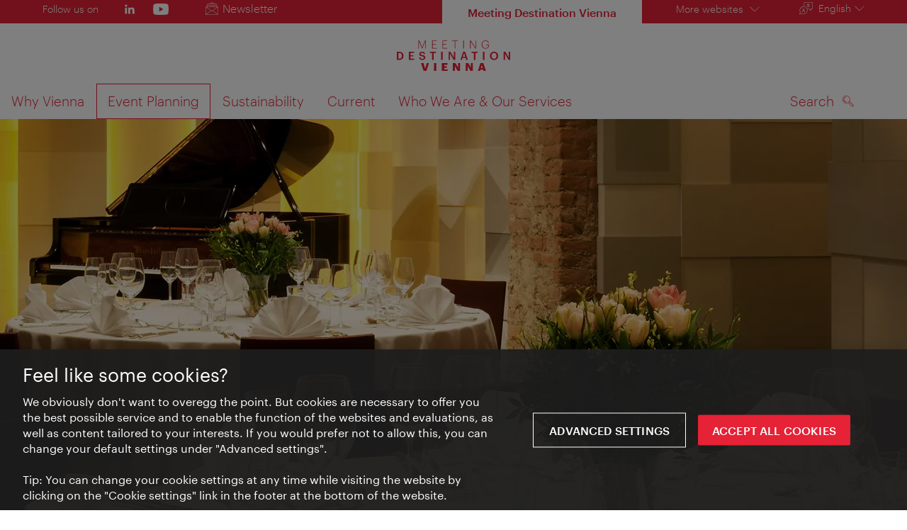

--- FILE ---
content_type: text/html;charset=UTF-8
request_url: https://meeting.vienna.info/en/event-planning/venue-finder/mozarthaus-vienna-congress-326140
body_size: 19709
content:
<!DOCTYPE html>
<html lang="en" xml:lang="en" dir="ltr"    >
<head>
<meta charset="utf-8">
<meta name="viewport" content="width=device-width, initial-scale=1.0">
<meta http-equiv="Content-Security-Policy" content="default-src &#39;self&#39;; frame-src https://wien.info https://*.wien.info https://*.vienna.info https://*.convention.at https://wtv-auth.herokuapp.com https://wtv-api.herokuapp.com https://cdn.cookielaw.org https://*.onetrust.com https://*.onlyfy.jobs https://*.gstatic.com https://*.google.com https://*.google.at https://www.googletagmanager.com https://region1.google-analytics.com https://*.youtube-nocookie.com/ https://*.youtube.com https://*.walls.io https://walls.io https://vimeo.com https://*.jwpcdn.com https://*.flockler.com https://app.powerbi.com https://open.spotify.com https://*.feratel.com https://my.3dvirtualexperience.nl https://cdn.flipsnack.com https://player.flipsnack.com https://*.instagram.com https://ct.pinterest.com https://player.youku.com https://concierge.goodguys.ai https://einreichportal.waca.at https://*.adsrvr.org https://*.adnxs.com; frame-ancestors ; connect-src &#39;self&#39; https://wien.info https://*.wien.info https://*.onlyfy.jobs https://*.vienna.info https://*.convention.at https://wtv-auth.herokuapp.com https://wtv-api.herokuapp.com https://*.babiel.com https://cdn.cookielaw.org https://*.onetrust.com https://eu-api.friendlycaptcha.eu https://wtvassets.s3.eu-central-1.amazonaws.com https://*.gstatic.com https://*.google.com https://*.google.at https://*.youtube-nocookie.com/ https://*.youtube.com https://www.google-analytics.com https://www.googletagmanager.com https://www.googleadservices.com https://region1.google-analytics.com https://*.doubleclick.net https://*.snapengage.com https://*.walls.io https://walls.io https://vimeo.com https://*.jwpcdn.com https://*.flockler.com https://app.powerbi.com https://open.spotify.com https://*.feratel.com https://my.3dvirtualexperience.nl https://www.facebook.com https://ct.pinterest.com https://px.ads.linkedin.com/ https://api.prescreenapp.io https://analytics.tiktok.com https://concierge.goodguys.ai https://*.maptoolkit.net https://*.adsrvr.org https://*.adnxs.com; font-src &#39;self&#39; https://tracking.wien.info https://fonts.gstatic.com https://*.onlyfy.jobs https://*.oebb.at data:; img-src &#39;self&#39; data: https://wien.imxplatform.de https://imxplatform-cust-wtv.fsn1.your-objectstorage.com https://wtvassets.s3.eu-central-1.amazonaws.com https://*.onlyfy.jobs https://wien.info https://*.wien.info https://*.vienna.info https://*.convention.at https://*.babiel.com https://*.wien.gv.at https://*.gstatic.com https://*.google.com https://*.google.at https://*.youtube-nocookie.com/ https://*.youtube.com https://*.ytimg.com/ https://www.googletagmanager.com https://ssl.gstatic.com https://www.gstatic.com https://www.google-analytics.com https://googleads.g.doubleclick.net https://*.snapengage.com https://www.facebook.com https://*.linkedin.net https://*.walls.io https://walls.io https://cdn.cookielaw.org https://*.onetrust.com https://vimeo.com https://*.jwpcdn.com https://*.flockler.com https://app.powerbi.com https://open.spotify.com https://*.feratel.com https://my.3dvirtualexperience.nl https://wtv-api.herokuapp.com https://wtv-auth.herokuapp.com https://ct.pinterest.com https://px.ads.linkedin.com/ https://concierge.goodguys.ai https://*.adsrvr.org https://*.adnxs.com; media-src &#39;self&#39; https://wien.info https://*.wien.info https://*.vienna.info https://*.convention.at https://*.babiel.com https://*.onlyfy.jobs https://*.snapengage.com; script-src &#39;self&#39; &#39;unsafe-eval&#39; &#39;unsafe-inline&#39; https://wien.info https://*.wien.info https://*.vienna.info https://*.convention.at https://*.babiel.com https://wtv-auth.herokuapp.com https://wtv-api.herokuapp.com https://cdn.cookielaw.org https://*.onetrust.com https://*.onlyfy.jobs https://*.gstatic.com https://*.google.com https://*.google.at https://www.googletagmanager.com https://tagmanager.google.com https://www.google-analytics.com https://ssl.google-analytics.com https://region1.google-analytics.com https://storage.googleapis.com https://www.googleadservices.com https://*.youtube-nocookie.com/ https://*.youtube.com https://*.adform.net https://*.doubleclick.net https://snap.licdn.com https://*.snapengage.com https://connect.facebook.net https://*.linkedin.net https://*.walls.io https://walls.io https://vimeo.com https://*.jwpcdn.com https://*.flockler.com https://app.powerbi.com https://open.spotify.com https://*.feratel.com https://my.3dvirtualexperience.nl https://www.facebook.com https://s.pinimg.com https://ct.pinterest.com https://px.ads.linkedin.com/ https://*.oebb.at https://analytics.tiktok.com https://concierge.goodguys.ai https://*.adsrvr.org https://*.adnxs.com; manifest-src &#39;self&#39;; style-src &#39;self&#39; &#39;unsafe-inline&#39; https://wien.info https://*.wien.info https://*.vienna.info https://*.convention.at https://*.babiel.com https://tagmanager.google.com https://www.googletagmanager.com https://fonts.googleapis.com https://*.oebb.at https://concierge.goodguys.ai; worker-src blob:;"><title>Mozarthaus Vienna - meeting.vienna.info</title>
<script type="application/ld+json">
{
"@context": "https://schema.org",
"@type": "BreadcrumbList",
"itemListElement": [
{
"@type": "ListItem",
"position": 1,
"name": "Home",
"item": "https://meeting.vienna.info/en"
},
{
"@type": "ListItem",
"position": 2,
"name": "Event Planning",
"item": "https://meeting.vienna.info/en/event-planning"
},
{
"@type": "ListItem",
"position": 3,
"name": "Venue Finder",
"item": "https://meeting.vienna.info/en/event-planning/venue-finder"
},
{
"@type": "ListItem",
"position": 4,
"name": "Mozarthaus Vienna"
}
]
}
</script>
<meta name="apple-itunes-app" content="app-id=1486840263" />
<meta name="image" property="og:image" content="https://meeting.vienna.info/resource/image/304994/19x10/1200/630/9c1adcff742a27b0768e89ef0ede4d8d/5438381F0C395D85CAA428755D0A92A4/mozarthaus-main-g1.jpg" />
<meta property="og:title" content="Mozarthaus Vienna"/>
<meta property="og:description" content="In the unique historical vaulted basement of Mozarthaus Vienna is Bösendorfer Hall, one of the most interesting and versatile locations in the city. The room has been converted in an ideal combination of the old and new to form an unusual and multipurpose event location – including all necessary event engineering." />
<meta property="og:url" content="https://meeting.vienna.info/en/event-planning/venue-finder/mozarthaus-vienna-congress-326140" />
<meta property="fb:app_id" content="1173699693372957" />
<meta property="og:site_name" content="meeting.vienna.info"/>
<meta name="twitter:card" content="summary_large_image" />
<meta name="description" content="In the unique historical vaulted basement of Mozarthaus Vienna is Bösendorfer Hall, one of the most interesting and versatile locations in the city. The room has been converted in an ideal combination of the old and new to form an unusual and multipurpose event location – including all necessary event engineering.">
<meta name="og:description" content="In the unique historical vaulted basement of Mozarthaus Vienna is Bösendorfer Hall, one of the most interesting and versatile locations in the city. The room has been converted in an ideal combination of the old and new to form an unusual and multipurpose event location – including all necessary event engineering."><meta name="keywords" content="Historische Location,Österreichisches Umweltzeichen,">
<meta content="all" name="robots" /> <link href="/assets/image/favicon.ico?v=3.8.25" rel="shortcut icon" />
<link href="/assets/css/main.css" media="screen, projection" rel="stylesheet"
type="text/css">
<link rel="manifest" href="/assets/manifest/manifest.json" />
<link href="/assets/image/homescreen/icon.png" rel="apple-touch-icon" />
<link href="/assets/image/homescreen/icon-96x96.png" rel="apple-touch-icon" sizes="96x96" />
<link href="/assets/image/homescreen/icon.png" rel="apple-touch-icon" sizes="120x120" />
<link href="/assets/image/homescreen/icon-152x152.png" rel="apple-touch-icon" sizes="152x152" />
<link href="/assets/image/homescreen/icon-192x192.png" rel="icon" sizes="192x192" />
<link href="/assets/image/homescreen/icon-128x128.png" rel="icon" sizes="128x128" />
<link href="/assets/image/logos/Logo_de_mit-Claim.svg" rel="image_src" />
<script>
dataLayer = [];
</script>
<link rel="alternate" hreflang="de" href="https://meeting.vienna.info/de/veranstaltungsplanung/venue-finder/mozarthaus-vienna-congress-326146"/>
<link rel="alternate" hreflang="en" href="https://meeting.vienna.info/en/event-planning/venue-finder/mozarthaus-vienna-congress-326140"/>
<link rel="alternate" hreflang="x-default" href="https://meeting.vienna.info/en/event-planning/venue-finder/mozarthaus-vienna-congress-326140"/>
<!-- Matomo Tag Manager -->
<script>
var _mtm = window._mtm = window._mtm || [];
_mtm.push({'mtm.startTime': (new Date().getTime()), 'event': 'mtm.Start'});
var d=document, g=d.createElement('script'), s=d.getElementsByTagName('script')[0];
g.async=true; g.src='https://tracking.wien.info/js/container_ab9Yd1yb.js'; s.parentNode.insertBefore(g,s);
</script>
<!-- End Matomo Tag Manager -->
<style>
#ot-sdk-btn {
padding: 0 !important;
font-size: .875em !important;
}
</style>
<!-- OneTrust Cookies Consent Notice start for wien.info -->
<script async src="https://cdn.cookielaw.org/scripttemplates/otSDKStub.js" data-document-language="true" type="text/javascript" charset="UTF-8" data-domain-script="3289e144-ae3b-4d0f-b2da-731d5e877906"></script>
<script>
if (!window.getCookie) {
window.getCookie=function(name){var value="; "+document.cookie;var parts=value.split("; "+name+"=");if(parts.length==2)return parts.pop().split(";").shift()};
}
function otUpdateCookies(cookieName, accepted) {
document.cookie = cookieName + '=' + accepted + '; expires=Thu 31 Dec 2099 23:59:59 GMT' + '; path=/';
}
</script>
<!-- OneTrust Cookies Consent Notice end for wien.info -->
</head><body data-language="en" data-segment="vcb-en"
data-search-id="405654"
data-preview="false"
data-analytics-masterid="326146 - Mozarthaus Vienna" data-analytics-contentid="326140"
data-analytics-parentid="93212" data-analytics-parentmasterid="117852"
data-analytics-page data-subsite="vcb"
>
<script type="text/javascript">
var lang = document.querySelector('body').dataset.language
var path = 'graphik/fonts_base64-nec.css'
if (lang !== 'ja') {
!function(){"use strict";function e(e,t,n){e.addEventListener?e.addEventListener(t,n,!1):e.attachEvent&&e.attachEvent("on"+t,n)}function t(e){return window.localStorage&&localStorage.font_css_cache_3&&localStorage.font_css_cache_3_file===e}function n(){if(window.localStorage&&window.XMLHttpRequest)if(t(o))c(localStorage.font_css_cache_3);else{var n=new XMLHttpRequest;n.open("GET",o,!0),e(n,"load",function(){4===n.readyState&&(c(n.responseText),localStorage.font_css_cache_3=n.responseText,localStorage.font_css_cache_3_file=o)}),n.send()}else{var a=document.createElement("link");a.href=o,a.rel="stylesheet",a.type="text/css",document.getElementsByTagName("head")[0].appendChild(a),document.cookie="font_css_cache"}}function c(e){var t=document.createElement("style");t.innerHTML=e,document.getElementsByTagName("head")[0].appendChild(t)}var o="/assets/font/dist/"+path;window.localStorage&&localStorage.font_css_cache_3||document.cookie.indexOf("font_css_cache")>-1?n():e(window,"load",n)}();
}
</script><noscript><link rel="stylesheet" href="/assets/font/dist/graphik/fonts_base64-nec.css"></noscript>
<style>
.workinprogress {
opacity: 0.35;
filter: grayscale(100%);
}
.underline {
text-decoration: underline;
text-underline-position: under;
}
.strike {
text-decoration: line-through;
}
/* MOVE ME to proper CSS, WTCMS-17 */
.grid_column.grid_column--12 > div.htmlblock {
width: 100%;
}
/* DELETE ME, after integration into buildprocess new. */
.jw-controlbar.jw-background-color.jw-reset {
width: 100%;
}
/* DELETE ME, after integration into buildprocess new. WTCMS-2526 */
.tile_image-container .player {
margin: 0;
}
/* DELETE ME, after integration into buildprocess new. WTCMS-2438 */
body #ot-sdk-btn.ot-sdk-show-settings, #ot-sdk-btn.optanon-show-settings {
background-color: transparent !important;
color: rgb(229, 34, 54) !important;
border: none;
}
body #ot-sdk-btn.ot-sdk-show-settings:hover, #ot-sdk-btn.optanon-show-settings:hover {
background-color: transparent;
color: rgb(229, 34, 54);
}
/* DELETE ME, WTCMS-835 */
.header-hero--no-link .header-hero_image-container {
opacity: 1;
}
/* DELETE ME, after integration WTCMS-15*/
.tile_link.tile_link--video {
display: flex;
justify-content: flex-start;
}
.tile_link.tile_link.tile_link--video-campaign .responsive-video-embed {
padding-bottom: 56.25%;
}
.tile_link--video>.tile_image-container--video {
position: relative;
background: #000;
height: auto;
padding-top: 33%;
width: 50%;
}
.tile_link--video>.tile_image-container--video.tile_image-container--video-campaign {
position: relative;
background: #000;
height: auto;
padding-top: calc(56.25% / 2);
width: 50%;
}
.u--is-text-color {
color: rgba(0,0,0,1) !important;
}
@media screen and (max-width: 599px) {
.tile_link.tile_link--video {
display: block;
justify-content: initial;
}
.tile_link--video>.tile_image-container--video {
padding-top: 56.25%;
width: 100%;
}
.tile_link--video>.tile_image-container--video.tile_image-container--video-campaign {
padding-top: 56.25%;
width: 100%;
}
.tile_link .responsive-video-embed {
padding-bottom: 56.25%;
}
.tile_image-container--video,
.tile--fixed-dimensions>.tile_link.tile_link--video-standardteaser {
padding-top: 56.25%;
}
/* WTCMS-104: Remove Teaser Image for row_more */
.grid_row--vcbnews .tile_link {
padding-top: 0;
}
.grid_row--vcbnews .tile_image-container {
display: none;
}
}
</style>
<div data-loadmodule="headroomwrapper">
<nav class="grid u--position-rel up--is-hidden" aria-label="Servicenavigation">
<a href="#main-navigation"
class="u--is-accessible-hidden-not-on-focus-not-on-mobile skiplink">To navigation</a>
<a href="#main-content"
class="u--is-accessible-hidden-not-on-focus-not-on-mobile skiplink">To contents</a>
<div class="hide--lt-large">
<div class="grid_row service_container">
<div class="service grid_column grid_column--service">
<ul class="service_list service_list--social">
<li class="service_list-item service_list-item--social u--color-white u--fs-0-9">Follow us on</li>
<li class="service_list-item service_list-item--social">
<a data-analytics-social-header="linkedin" href="https://www.linkedin.com/company/vienna-convention-bureau/" target="_blank" rel="noreferrer noopener" aria-label="LinkedIn">
<span class="icon icon--standalone icon--social-media-linkedin-header-white"></span>
</a> </li>
<li class="service_list-item service_list-item--social">
<a data-analytics-social-header="youtube" href="https://www.youtube.com/channel/UCEncxyhWCd-VPr5PexxA6Ug" target="_blank" rel="noreferrer noopener" aria-label="YouTube">
<span class="icon icon--standalone icon--social-media-youtube-header-white"></span>
</a> </li>
</ul><ul class="service_list">
<li class="service_list-item service_list-item--on-brand-primary">
<a class="icon icon--newsletter-header-white service_list-item-link--newsletter" data-analytics-newsletter-topnav=""
href="/en/current/newsletter">Newsletter</a>
</li>
</ul> </div>
<div class="service service_grid--b2b-no-margin-padding grid_column grid_column--service">
<div class="service_grid--b2b-no-margin-padding grid_column grid_row--service">
<ul class="service_list service_list--current-channel service_list--b2b-channel">
<li class="service_list-item service_list-item--brand-primary service_list-item--current-channel">
<span>Meeting Destination Vienna</span>
</li>
</ul>
<ul class="service_list">
<li class="service_list-item">
<button class="button--link button--link-on-brand" data-loadmodule="flyout" data-analytics-features-flyoutb2b=""
data-flyout-module="b2b" aria-expanded="false">More websites <span class="icon icon--list-down-white"></span></button>
<div id="b2b-flyout-menu" class="service_flyout service_flyout--animation service_flyout--list service_flyout--b2b u--is-hidden">
<div class="service_list-item u--width-100">
<a href="https://www.wien.info/en">Vienna Travel Guide</a>
<a href="https://b2b.wien.info/en">Vienna Tourist Board B2B</a>
<a href="https://experts.wien.info/welcome-en">Vienna Experts Club</a>
<a href="https://photo.vienna.info/">Vienna Pictures</a>
<a href="https://footage.wien.info/">Vienna Footage</a>
</div>
</div>
</li>
</ul>
</div><div class="service_list u--position-rel" xmlns="http://www.w3.org/1999/xhtml">
<button class="button--link button--link-on-brand js--service-toggle-list icon icon--size-0-8x icon--language-white"
data-loadmodule="flyout" data-flyout-module="language-picker" aria-expanded="false"><span>English</span><span
class="icon icon--list-down-white"></span>
</button>
<ul class="service_flyout service_flyout--animation service_flyout--list service_flyout--language language-navigation u--is-hidden"
data-loadmodule="preferred-language">
<li>
<a rel="alternate" href="https://meeting.vienna.info/de/veranstaltungsplanung/venue-finder/mozarthaus-vienna-congress-326146" lang="de" xml:lang="de" hreflang="de"
class="language-navigation_link"><span>Deutsch</span>
</a>
</li>
</ul>
</div> </div>
</div>
</div>
</nav><nav class="navigation u--clearfix up--is-hidden" role="navigation" id="main-navigation" aria-label="">
<div class="navigation_logo-container hide--lt-large">
<a href="/en" class="navigation_logo-link">
<img src="/assets/image/logos/vcb/Logo_mdv.svg"
class="navigation_logo"
alt="Logo Meeting Destination Vienna – meeting.vienna.info " />
<img src="/assets/image/logos/vcb/Logo_mdv.svg"
class="navigation_logo navigation_logo--mobile navigation_logo--vcb"
alt="Logo Meeting Destination Vienna – meeting.vienna.info " /> </a>
</div>
<div class="navigation_toggle-container">
<button class="button--no-style navigation_toggle hide--gt-large" aria-expanded="false">
<div class="navigation_hamburger-icon"></div>
<span class="u--is-accessible-hidden">Show/hide navigation</span>
</button>
<ul class="navigation_list u--clearfix hide--lt-large">
<li class="navigation_item hide--gt-large">
<div class="navigation_logo-container navigation_logo-container--mobile-navigation">
<a href="/en">
<img class="navigation_logo navigation_logo--mobile-navigation navigation_logo--vcb-mobile"
src="/assets/image/logos/vcb/Logo_mdv.svg"
alt="Logo Meeting Destination Vienna – meeting.vienna.info "/> </a>
</div>
</li>
<li class="navigation_item ">
<div class="navigation_wrapper">
<a href="/en/why-vienna"
class="navigation_flyout-label"
aria-expanded="false"><span>
Why Vienna
</span>
<span class="icon icon--list-down-red hide--gt-large u--floats-right"></span>
</a>
</div>
<div class="navigation_flyout u--is-hidden grid"
aria-label="Untermenü" i18n:attributes="aria-label" aria-hidden="true">
<div class="grid">
<div class="grid_row navigation_flyout-container navigation_flyout-container--top">
<div class="navigation_flyout-headline">
<a href="/en/why-vienna" class="navigation_flyout-headline--link">
Why Vienna
</a>
</div>
</div>
<div class="grid_row navigation_flyout-container navigation_flyout-container--bottom">
<div class="navigation_flyout-grid navigation_flyout-grid--column grid_column grid_column--3">
<ul class="navigation_categories">
<li >
<a href="/en/why-vienna/good-reasons-for-vienna" class="navigation_categories-link" >
Good Reasons for Vienna
</a>
</li><li >
<a href="/en/why-vienna/traveling-to-vienna" class="navigation_categories-link" >
Traveling to Vienna
</a>
</li><li >
<a href="/en/why-vienna/getting-around-vienna" class="navigation_categories-link" >
Getting Around Vienna
</a>
</li><li >
<a href="/en/why-vienna/hotels-accommodation" class="navigation_categories-link" >
Hotels &amp; Accommodation
</a>
</li><li >
<a href="/en/why-vienna/venues" class="navigation_categories-link" >
Venues
</a>
</li><li >
<a href="/en/why-vienna/art-culture-cuisine" class="navigation_categories-link" >
Art, Culture &amp; Cuisine
</a>
</li><li >
<a href="/en/why-vienna/city-of-scientific-economic-research" class="navigation_categories-link" >
City of Scientific &amp; Economic Research
</a>
</li><li >
<a href="/en/why-vienna/reports-showcases" class="navigation_categories-link" >
Reports &amp; Showcases
</a>
</li><li >
<a href="/en/why-vienna/further-information-vienna" class="navigation_categories-link" >
Further Information About Vienna
</a>
</li> </ul>
</div>
<div class="navigation_flyout-grid navigation_flyout-grid--column grid_column grid_column--6">
<div class="navigation_teaser u--width-100 hide--lt-large">
<a class="navigation_teaser-link" data-analytics-navteaser=""
href="/en/current/news-en"
>
<figure class="figure">
<div class="tile_image-container ">
<img
loading="lazy"
aria-hidden="true"
title="WienTourismus"
src="https://meeting.vienna.info/resource/image/417174/3x2/310/206/f74034e6e173aaf1343a7d6e6ec34a8/80F036A40BFCAC5FAA5C95C2E7732E17/teaserbild-news-mdv-auf-rotem-grund.webp"
srcset="https://meeting.vienna.info/resource/image/417174/3x2/620/413/f74034e6e173aaf1343a7d6e6ec34a8/7071B2D7DEBF7AE10407090E015F474D/teaserbild-news-mdv-auf-rotem-grund.webp 2x"
alt="Claim Meeting Destination Vienna">
</div> </figure>
<h3 class="navigation_teaser-headline">News</h3>
<div class="navigation_teaser-text">
Find out the latest developments in the meeting destination Vienna. </div>
</a>
</div>
</div> </div>
</div>
</div></li><li class="navigation_item navigation_item--active">
<div class="navigation_wrapper">
<a href="/en/event-planning"
class="navigation_flyout-label"
aria-expanded="false"><span>
Event Planning
</span>
<span class="icon icon--list-down-red hide--gt-large u--floats-right"></span>
</a>
</div>
<div class="navigation_flyout u--is-hidden grid"
aria-label="Untermenü" i18n:attributes="aria-label" aria-hidden="true">
<div class="grid">
<div class="grid_row navigation_flyout-container navigation_flyout-container--top">
<div class="navigation_flyout-headline">
<a href="/en/event-planning" class="navigation_flyout-headline--link">
Event Planning
</a>
</div>
</div>
<div class="grid_row navigation_flyout-container navigation_flyout-container--bottom">
<div class="navigation_flyout-grid navigation_flyout-grid--column grid_column grid_column--3">
<ul class="navigation_categories">
<li >
<a href="/en/event-planning/venue-finder" class="navigation_categories-link" >
Venue Finder
</a>
</li><li >
<a href="/en/event-planning/agency-finder" class="navigation_categories-link" >
Agency Finder
</a>
</li><li >
<a href="/en/event-planning/service-finder" class="navigation_categories-link" >
Service Finder
</a>
</li><li >
<a href="/en/event-planning/funding-for-events" class="navigation_categories-link" >
Funding for Events
</a>
</li><li >
<a href="/en/event-planning/incentives-social-programs" class="navigation_categories-link" >
Incentives &amp; Social Programs
</a>
</li> </ul>
</div>
<div class="navigation_flyout-grid navigation_flyout-grid--column grid_column grid_column--6">
<div class="navigation_teaser u--width-100 hide--lt-large">
<a class="navigation_teaser-link" data-analytics-navteaser=""
href="/en/event-planning/venue-finder"
>
<figure class="figure">
<div class="tile_image-container ">
<img
loading="lazy"
aria-hidden="true"
title="WienTourismus/David Payr"
src="https://meeting.vienna.info/resource/image/292134/3x2/310/206/cf855c34ba92b8978bc861768b24ea46/A2628B6CBF71B0CD6E7BB213C4B4503A/51203-meeting-vorbereitung-vcb-venue-finder.webp"
srcset="https://meeting.vienna.info/resource/image/292134/3x2/620/413/cf855c34ba92b8978bc861768b24ea46/F76960D1C39EED55A988F424809AAD12/51203-meeting-vorbereitung-vcb-venue-finder.webp 2x"
alt="Meeting Preparation at Palais Ferstel">
</div> </figure>
<h3 class="navigation_teaser-headline">Venue Finder</h3>
<div class="navigation_teaser-text">
Vienna has an impressive meeting infrastructure. Explore more than 250 venues in Vienna and find your perfect event location. </div>
</a>
</div>
</div> </div>
</div>
</div></li><li class="navigation_item ">
<div class="navigation_wrapper">
<a href="/en/sustainability"
class="navigation_flyout-label"
aria-expanded="false"><span>
Sustainability
</span>
<span class="icon icon--list-down-red hide--gt-large u--floats-right"></span>
</a>
</div>
<div class="navigation_flyout u--is-hidden grid"
aria-label="Untermenü" i18n:attributes="aria-label" aria-hidden="true">
<div class="grid">
<div class="grid_row navigation_flyout-container navigation_flyout-container--top">
<div class="navigation_flyout-headline">
<a href="/en/sustainability" class="navigation_flyout-headline--link">
Sustainability
</a>
</div>
</div>
<div class="grid_row navigation_flyout-container navigation_flyout-container--bottom">
<div class="navigation_flyout-grid navigation_flyout-grid--column grid_column grid_column--3">
<ul class="navigation_categories">
<li >
<a href="/en/sustainability/sustainable-vienna" class="navigation_categories-link" >
Sustainable Vienna
</a>
</li><li >
<a href="/en/sustainability/sustainable-meetings" class="navigation_categories-link" >
Sustainable Meetings
</a>
</li><li >
<a href="/en/sustainability/meeting-certification" class="navigation_categories-link" >
Meeting Certification
</a>
</li> </ul>
</div>
<div class="navigation_flyout-grid navigation_flyout-grid--column grid_column grid_column--6">
<div class="navigation_teaser u--width-100 hide--lt-large">
<a class="navigation_teaser-link" data-analytics-navteaser=""
href="/en/sustainability/meeting-certification"
>
<figure class="figure">
<div class="tile_image-container ">
<img
loading="lazy"
aria-hidden="true"
title="WienTourismus/David Payr"
src="https://meeting.vienna.info/resource/image/292106/3x2/310/206/60b166e1f29011a78a98989a1de9f733/311AFFC244B16572164C78A778E8D4B9/51153-mann-im-burggarten.webp"
srcset="https://meeting.vienna.info/resource/image/292106/3x2/620/413/60b166e1f29011a78a98989a1de9f733/54F93D34CA883F667ADAD43022DA6B47/51153-mann-im-burggarten.webp 2x"
alt="Man talking on the phone in the Burggarten">
</div> </figure>
<h3 class="navigation_teaser-headline">Meeting Certification</h3>
<div class="navigation_teaser-text">
Take part in protecting the climate and the sustainable use of resources by turning your meeting into a Green Meeting. </div>
</a>
</div>
</div> </div>
</div>
</div></li><li class="navigation_item ">
<div class="navigation_wrapper">
<a href="/en/current"
class="navigation_flyout-label"
aria-expanded="false"><span>
Current
</span>
<span class="icon icon--list-down-red hide--gt-large u--floats-right"></span>
</a>
</div>
<div class="navigation_flyout u--is-hidden grid"
aria-label="Untermenü" i18n:attributes="aria-label" aria-hidden="true">
<div class="grid">
<div class="grid_row navigation_flyout-container navigation_flyout-container--top">
<div class="navigation_flyout-headline">
<a href="/en/current" class="navigation_flyout-headline--link">
Current
</a>
</div>
</div>
<div class="grid_row navigation_flyout-container navigation_flyout-container--bottom">
<div class="navigation_flyout-grid navigation_flyout-grid--column grid_column grid_column--3">
<ul class="navigation_categories">
<li >
<a href="/en/current/news-en" class="navigation_categories-link" >
News
</a>
</li><li >
<a href="/en/current/newsletter" class="navigation_categories-link" >
Newsletter
</a>
</li><li >
<a href="/en/meeting-calendar" class="navigation_categories-link" >
Meeting Calendar
</a>
</li><li >
<a href="/en/current/viennabites" class="navigation_categories-link" >
Annual Theme 2026: Vienna Bites
</a>
</li> </ul>
</div>
<div class="navigation_flyout-grid navigation_flyout-grid--column grid_column grid_column--6">
<div class="navigation_teaser u--width-100 hide--lt-large">
<a class="navigation_teaser-link" data-analytics-navteaser=""
href="/en/current/viennabites"
>
<figure class="figure">
<div class="tile_image-container ">
<img
loading="lazy"
aria-hidden="true"
title="WienTourismus/Gabriel Hyden"
src="/resource/image/1020750/3x2/310/206/1f93e228a9f77595577787a54eedacc0/5D52811D6E88CB0BD2552858285FFDB2/52452-zum-roten-baeren-schnitzel.webp"
srcset="/resource/image/1020750/3x2/620/413/1f93e228a9f77595577787a54eedacc0/AC797993CCE677BDF92833C879A7118C/52452-zum-roten-baeren-schnitzel.webp 2x"
alt="Schnitzel and fried oyster mushrooms">
</div> </figure>
<h3 class="navigation_teaser-headline">Vienna Bites - Where business meets flavor</h3>
<div class="navigation_teaser-text">
In 2026, Vienna celebrates its culinary identity and invite the world to discover the city through taste. </div>
</a>
</div>
</div> </div>
</div>
</div></li><li class="navigation_item ">
<div class="navigation_wrapper">
<a href="/en/who-we-are-services"
class="navigation_flyout-label"
aria-expanded="false"><span>
Who We Are &amp; Our Services
</span>
<span class="icon icon--list-down-red hide--gt-large u--floats-right"></span>
</a>
</div>
<div class="navigation_flyout u--is-hidden grid"
aria-label="Untermenü" i18n:attributes="aria-label" aria-hidden="true">
<div class="grid">
<div class="grid_row navigation_flyout-container navigation_flyout-container--top">
<div class="navigation_flyout-headline">
<a href="/en/who-we-are-services" class="navigation_flyout-headline--link">
Who We Are &amp; Our Services
</a>
</div>
</div>
<div class="grid_row navigation_flyout-container navigation_flyout-container--bottom">
<div class="navigation_flyout-grid navigation_flyout-grid--column grid_column grid_column--3">
<ul class="navigation_categories">
<li >
<a href="/en/who-we-are-services/vcb" class="navigation_categories-link" >
About the Vienna Convention Bureau
</a>
</li><li >
<a href="/en/who-we-are-services/support" class="navigation_categories-link" >
How We Support
</a>
</li><li >
<a href="/en/who-we-are-services/team-contact" class="navigation_categories-link" >
Our Team &amp; Contact
</a>
</li><li >
<a href="/en/who-we-are-services/meet-fairs-workshops" class="navigation_categories-link" >
Where to Meet Us
</a>
</li><li >
<a href="/en/who-we-are-services/request-for-proposal" class="navigation_categories-link" >
Request for Proposal
</a>
</li><li >
<a href="/en/who-we-are-services/event-registration" class="navigation_categories-link" >
Event Registration
</a>
</li><li >
<a href="/en/who-we-are-services/vienna-meeting-industry-report" class="navigation_categories-link" >
Vienna Meeting Industry Report
</a>
</li><li >
<a href="/en/who-we-are-services/informational-material" class="navigation_categories-link" >
Informational Material
</a>
</li><li >
<a href="/en/who-we-are-services/photos-videos" class="navigation_categories-link" >
Photos &amp; Videos
</a>
</li><li >
<a href="/en/who-we-are-services/vienna-city-card-ivie-app" class="navigation_categories-link" >
Vienna City Card &amp; ivie App
</a>
</li> </ul>
</div>
<div class="navigation_flyout-grid navigation_flyout-grid--column grid_column grid_column--6">
<div class="navigation_teaser u--width-100 hide--lt-large">
<a class="navigation_teaser-link" data-analytics-navteaser=""
href="/en/who-we-are-services/team-contact"
>
<figure class="figure">
<div class="tile_image-container ">
<img
loading="lazy"
aria-hidden="true"
title="Martina Siebenhandl"
src="/resource/image/568640/3x2/310/206/6a221b16d121d74350d0b2681926de44/FDDB373FF3601E76A9D2F10A4B87BEEC/wiener-tourismusverband-besprechung-03-c-martina-siebenhandl.webp"
srcset="/resource/image/568640/3x2/620/413/6a221b16d121d74350d0b2681926de44/DE9219CA83859760116370264806CE36/wiener-tourismusverband-besprechung-03-c-martina-siebenhandl.webp 2x"
alt="Vienna Tourist Board Meeting">
</div> </figure>
<h3 class="navigation_teaser-headline">Our Team &amp; Contact</h3>
<div class="navigation_teaser-text">
The team of the Vienna Convention Bureau is happy to assist you. </div>
</a>
</div>
</div> </div>
</div>
</div></li>
<!-- Language, Contact, Newsletter - MOBILE ONLY -->
<li class="navigation_item navigation_item--bottom-container hide--gt-large">
<ul class="navigation_sublist">
<li>
<div xmlns="http://www.w3.org/1999/xhtml" class="navigation_language-container icon icon--language-selection-red">
<select data-loadmodule="language" aria-label="Voice navigation"
class="select select--language navigation_language-select">
<option value="labels_languageNavigation_en">English</option>
<option value="https://meeting.vienna.info/de/veranstaltungsplanung/venue-finder/mozarthaus-vienna-congress-326146" data-href="https://meeting.vienna.info/de/veranstaltungsplanung/venue-finder/mozarthaus-vienna-congress-326146"
lang="de" xml:lang="de" hreflang="de">
Deutsch
</option>
</select>
</div> </li>
<li>
<a class="icon icon--contact-red" href="/en/who-we-are-services/team-contact">Contact</a>
</li>
<li>
<a class="icon icon--clip-contact-red-paths" data-analytics-newsletter-topnav=""
href="/en/current/newsletter">Newsletter
</a>
</li>
</ul>
</li>
<!-- More Websites - MOBILE ONLY -->
<li class="navigation_item navigation_item--highlight hide--gt-large">
<details data-loadmodule='["closeDetailsOnFocusout", "animate-details-summary"]' data-animation-duration="400">
<summary class="icon icon--list-down">More websites</summary>
<ul>
<li>
<a href="https://www.wien.info/en">
Vienna Travel Guide
</a>
</li>
<li>
<a href="https://b2b.wien.info/en">
Vienna Tourist Board B2B
</a>
</li>
<li>
<a href="https://experts.wien.info/welcome-en">
Vienna Experts Club
</a>
</li>
<li>
<a href="https://photo.vienna.info/">
Vienna Pictures
</a>
</li>
<li>
<a href="https://footage.wien.info/">
Vienna Footage
</a>
</li>
</ul>
</details>
</li>
<!-- Social Media - MOBILE ONLY -->
<li class="navigation_item navigation_item--bottom-container hide--gt-large">
<div class="navigation_social-media-label">
Follow us on
</div>
<ul class="navigation_social-list">
<li class="navigation_social-list-item">
<a data-analytics-social-header="linkedin" href="https://www.linkedin.com/company/vienna-convention-bureau/" target="_blank" rel="noopener" aria-label="LinkedIn">
<span aria-hidden="true" class="icon icon--standalone icon--social-media-linkedin-header-red"></span>
</a> </li>
<li class="navigation_social-list-item">
<a data-analytics-social-header="youtube" href="https://www.youtube.com/channel/UCEncxyhWCd-VPr5PexxA6Ug" target="_blank" rel="noopener" aria-label="YouTube">
<span aria-hidden="true" class="icon icon--standalone icon--social-media-youtube-header-red"></span>
</a> </li>
</ul>
</li>
<!-- Search Toggle - DESKTOP ONLY -->
<li class="navigation_item navigation_item--search hide--lt-large">
<div class="navigation_wrapper">
<button
class="navigation_link button--link"
data-loadmodule="toggle-search"
data-form-id="mainSearch"
aria-expanded="false"
>
<span class="u--margin-right-0-5x">Search</span>
<span class="icon icon--search-red"></span>
</button>
</div>
</li></ul> </div>
<div class="navigation_logo-container hide--gt-large">
<a href="/en" class="navigation_logo-link">
<img src="/assets/image/logos/vcb/Logo_mdv.svg"
class="navigation_logo"
alt="Logo Meeting Destination Vienna – meeting.vienna.info " />
<img src="/assets/image/logos/vcb/Logo_mdv.svg"
class="navigation_logo navigation_logo--mobile navigation_logo--vcb"
alt="Logo Meeting Destination Vienna – meeting.vienna.info " /> </a>
</div>
<div class="search-responsive hide--gt-large" data-loadmodule="search-responsive">
<button
class="button--no-style search-responsive_toggle hide--gt-large icon icon--search-red"
aria-expanded="false"
>
<span class="u--is-accessible-hidden">Search</span>
</button>
<div class="search-responsive_form-container" aria-hidden="true" inert>
<form data-loadmodule="mapsearch"
class="geonav_searchform--mobile"
method="get"
action="/en/search"
role="search">
<div class="form form--search form--sidebarsearch">
<input name="query"
data-mapsearch-input
placeholder="What are you looking for?"
data-change-data-url="
/service/search/vcb-en/405654?rootNavigationId=376146
"
class="input input--borderless input--search js--site-search" type="text"
id="header-search--mobile" />
<label for="header-search--mobile" class="search_label icon icon--search-white icon--size-1-2x">
<span class="u--is-accessible-hidden">What are you looking for?</span>
</label>
</div>
<div class="search_lower-container">
<div class="checktoggle_wrapper">
<div class="checktoggle_toggle">
<input data-mapsearch-active="" id="mapsearchlocations-mobile" type="checkbox">
<label class="" for="mapsearchlocations-mobile"><span class="label"></span><span class="checktoggle_label-text">Show search results on map</span></label>
</div>
</div>
<button type="submit"
class="button button--white button--uppercase button--bigger">
<span>Search</span>
</button>
</div>
</form>
</div>
</div>
<div class="search_container hide--lt-large" data-form="mainSearch" aria-hidden="true" inert>
<form data-loadmodule="mapsearch" class="search_navigation-form" method="get" action="/en/search" role="search">
<div class="form form--search-desktop">
<input name="query" data-mapsearch-input="" placeholder="What are you looking for?"
class="input input--borderless input--search js--site-search" type="text"
data-change-data-url=" /service/search/vcb-en/405654?rootNavigationId=376146
"
id="header-search">
<label for="header-search" class="search_label icon icon--search-white icon--size-1-5x"><span class="u--is-accessible-hidden">What are you looking for?</span></label>
</div>
<div class="search_lower-container">
<div class="checktoggle_wrapper">
<div class="checktoggle_toggle">
<input data-mapsearch-active="" id="mapsearchlocations" type="checkbox">
<label for="mapsearchlocations"><span class="label"></span><span class="checktoggle_label-text">Show search results on map</span></label>
</div>
</div>
<button type="submit"
class="button button--white button--uppercase button--bigger">
<span>Search</span>
</button>
</div>
</form>
</div></nav></div>
<div class="grid_row js--survey-target survey_target"></div><header class="up--is-hidden">
<div class="header header--page-header ">
<picture>
<source
media="(min-width: 1024px)"
srcset="https://meeting.vienna.info/resource/image/304994/Hero-Header/2560/948/ad8f598e1454c17b68df059c4379465c/6CE64E886FC531349D319ACAAB43E0AA/mozarthaus-main-g1.webp 2560w, https://meeting.vienna.info/resource/image/304994/Hero-Header/1890/700/ad8f598e1454c17b68df059c4379465c/D24B93649349B82E8F171321B6526B4C/mozarthaus-main-g1.webp 1890w"
sizes="100vw"
>
<source
media="(min-width: 1px)"
srcset="https://meeting.vienna.info/resource/image/304994/Hero-Header%20Mobil/420/543/2a9c766207a2033bd86adca23212fe36/6DDBB091ECBE585ED8EA2D7A6D1B680B/mozarthaus-main-g1.webp 420w, https://meeting.vienna.info/resource/image/304994/Hero-Header%20Mobil/546/706/2a9c766207a2033bd86adca23212fe36/B7970726649E8D15C7D5AD50955A376F/mozarthaus-main-g1.webp 546w, https://meeting.vienna.info/resource/image/304994/Hero-Header%20Mobil/630/815/2a9c766207a2033bd86adca23212fe36/85F54C1825BB363EAA9941E6898265D1/mozarthaus-main-g1.webp 630w, https://meeting.vienna.info/resource/image/304994/Hero-Header%20Mobil/840/1087/2a9c766207a2033bd86adca23212fe36/5640535B1577E93DE5AB5A34FC3B8C15/mozarthaus-main-g1.webp 840w"
sizes="100vw"
>
<img
loading="lazy"
class="header_image"
title="© Mozarthaus Vienna/David Peters"
alt="Gala dinner"
src="https://meeting.vienna.info/resource/image/304994/Hero-Header/1890/700/ad8f598e1454c17b68df059c4379465c/D24B93649349B82E8F171321B6526B4C/mozarthaus-main-g1.webp"
>
</picture> </div>
</header><template class="js--notification-tpl">
<div class="notification__box notification__box--success">
<span class="notification__icon notification__icon--status">
<div class="circle circle--success">
<svg xmlns="http://www.w3.org/2000/svg" viewBox="13 13 30 30">
<path d="M28.34 13.67A14.67 14.67 0 1 0 43 28.34a14.69 14.69 0 0 0-14.66-14.67zm0 28.35A13.67 13.67 0 1 1 42 28.34 13.69 13.69 0 0 1 28.34 42z"/>
<path d="M35.58 21.38a1 1 0 0 0-1.34 0l-8.34 8.34-3.43-3.43a1 1 0 0 0-.67-.28.94.94 0 0 0-.67.28l-1.79 1.79a1 1 0 0 0 0 1.34l5.89 5.89a1 1 0 0 0 1.35 0l10.8-10.8a.95.95 0 0 0 0-1.34zM25.93 34.6L20 28.78 21.75 27l3.79 3.79a.5.5 0 0 0 .71 0l8.62-8.69 1.75 1.75z"/>
</svg>
</div>
<div class="circle circle--error">
<svg xmlns="http://www.w3.org/2000/svg" viewBox="13 13 30 30">
<path d="M28.34 13.67A14.67 14.67 0 1 0 43 28.34a14.69 14.69 0 0 0-14.66-14.67zm0 28.35A13.67 13.67 0 1 1 42 28.34 13.69 13.69 0 0 1 28.34 42z"/>
<path d="M29.93 19.64h-3.17a.5.5 0 0 0-.5.5v10.18a.5.5 0 0 0 .5.5h3.16a.5.5 0 0 0 .5-.5V20.14a.5.5 0 0 0-.49-.5zm-.5 10.19h-2.17v-9.19h2.16zm.5 3.06h-3.17a.5.5 0 0 0-.5.5v3.17a.5.5 0 0 0 .5.5h3.16a.5.5 0 0 0 .5-.5v-3.17a.5.5 0 0 0-.49-.5zm-.5 3.17h-2.17v-2.17h2.16z"/>
</svg>
</div>
<div class="circle circle--info">
<svg xmlns="http://www.w3.org/2000/svg" viewBox="8 8 41 41">
<path d="M28.35 13.67A14.68 14.68 0 1 0 43 28.34a14.69 14.69 0 0 0-14.65-14.67zm0 28.35A13.68 13.68 0 1 1 42 28.34 13.7 13.7 0 0 1 28.35 42z"/>
<path d="M27.9 24.53a2.72 2.72 0 1 0-2.71-2.71 2.71 2.71 0 0 0 2.71 2.71zm0-4.43a1.72 1.72 0 1 1-1.71 1.72 1.72 1.72 0 0 1 1.71-1.72zm3.7 13.08h-.94v-5.85a1.31 1.31 0 0 0-1.3-1.33h-3.31a1.31 1.31 0 0 0-1.3 1.31v.72a1.31 1.31 0 0 0 1.3 1.31h.64v3.82h-.93a1.31 1.31 0 0 0-1.31 1.31v.8a1.22 1.22 0 0 0 1.3 1.23h5.85a1.31 1.31 0 0 0 1.3-1.31v-.72a1.31 1.31 0 0 0-1.3-1.29zm.3 2a.31.31 0 0 1-.3.31h-5.84c-.2 0-.3-.08-.3-.23v-.8a.31.31 0 0 1 .31-.31h1.43a.5.5 0 0 0 .5-.5v-4.79a.5.5 0 0 0-.5-.5h-1.15a.31.31 0 0 1-.3-.31v-.72a.31.31 0 0 1 .3-.31h3.31a.31.31 0 0 1 .3.31v6.35a.5.5 0 0 0 .5.5h1.44a.31.31 0 0 1 .3.31z"/>
</svg>
</div>
</span>
<div class="notification__body">
<div class="notification__headline">
<div class="textContent"></div>
</div>
<div class="notification__content"></div>
</div>
</div>
</template>
<main id="main-content" class="grid">
<div class="grid_row">
<div data-analytics-channel class="grid_column grid_column--12 maincontent content_container--detailView-outer">
<div class="scgrid_container">
<div class="scgrid">
<div class="breadcrumb_container width-1-12 start-3 start-2@smlaptop start-1@tab hidden@smtab">
<div class="up--is-hidden side-clips sticky" data-sticky-offset="82" data-sticky-below="mobile" data-loadmodule="sticky">
<div class="u--width-100">
<div>
<ul class="side-clips__list">
<li class="side-clips__item">
<div class="static-clip static-clip--map static-clip--hidden static-clip--vertical"
data-module="map">
<button data-analytics-clips-map
class="static-clip__btn"
data-geonav-clip
aria-expanded="false"
aria-controls="clip-map"
type="button">
<span class="static-clip__icon-wrap">
<span class="static-clip__icon icon icon--location-marker-red"></span>
</span>
<span class="static-clip__label">Map</span>
</button>
</div> </li>
<li class="side-clips__item">
<div class="static-clip static-clip--vertical">
<a class="static-clip__btn" href="/en/who-we-are-services/request-for-proposal">
<span class="static-clip__icon-wrap">
<span class="static-clip__icon clip_item--side icon icon--anfrage"></span>
</span>
<span class="static-clip__label">Proposal</span>
</a>
</div> </li>
<div class="a11ydialog-container" data-loadmodule="lightbox" id="article-recommend" aria-hidden="true" aria-labelledby="a11ydialog-article-recommend-title">
<div class="a11ydialog-overlay" tabindex="-1" data-a11y-dialog-hide></div>
<div class="a11ydialog-wrapper">
<div class="a11ydialog-content ">
<div class="a11ydialog-content__header">
<div class="u--display-f u--flex-justify-content-ib u--flex-align-items-center">
<button data-matomo-lightbox-close data-a11y-dialog-hide class="a11ydialog-close-button icon icon--close-red">
<span class="u--is-accessible-hidden">Close</span>
</button>
</div>
<h2 id="a11ydialog-article-recommend-title" class="a11ydialog-title">Recommend article</h2>
</div>
<div class="a11ydialog-content__body">
<div class="tile article article_form-container">
<div class="m-form-collection" id="id-417136" data-component="form" data-id="417136">
<h1>Recommend article</h1>
<div class="container">
<div class="row">
<div class="col-12">
<p>Please complete all the mandatory fields marked with an <span class="mandatory">*</span>.</p>
<form class="form form-builder form--vertical" action="/ajax/recommend/417136" method="post" enctype="multipart/form-data"
data-js-form novalidate data-form-type="recommendation" data-loadmodule='["cm-ajax-form", "validation"]'>
<template class="js--recommendation-form-notification-tpl">
<div class="headline">
<h3>Recommendation successfully sent</h3>
</div>
<div class="body">
<p>Thank you for recommending our article.</p>
</div>
</template>
<div data-errors></div>
<div hidden data-success-message-template class="u--is-hidden">
<div class="message_container">
<div class="message message--success">
<div class="message_icon-container">
<span class="message_icon icon icon--size-1-5x icon--message-success"></span>
</div>
<div class="message_message-container">
<div class="message_message-container-inner-wrapper">
<p>Thank you for recommending our article.</p>
</div>
</div>
</div>
</div> </div>
<div class="grid">
<div class="grid_row form_group">
<div class="grid_column grid_column--12">
<p>The data and email addresses you provide will not be saved or used for other purposes.</p>
</div>
<div class="grid_column grid_column--6 recommend_column recommend_column--form">
<span class="e-form-error u--is-hidden" hidden>An unknown error has occurred. Please try again later.</span>
<div class="form_group">
<div class="scgrid">
<div class="width-12-12 width-12-12@tab width-12-12@xstab"> <fieldset class="fieldset col-xs-12 col-md-12 col-lg-12 "
data-form-id="417142" >
<legend class="form_legend">From</legend>
<div class="scgrid">
<div class="width-12-12 width-12-12@tab width-12-12@xstab"><div class="form_group" data-id="417154" data-js-input-item>
<label for="form-417154" class="form_label">
Name
</label>
<div class="form_control">
<div class="input input--icon-combo filter_input">
<input class="input "
data-inputId="nameFrom"
name="values[&#39;form-417154&#39;]"
id="form-417154"
type="text"
maxlength="100"
value=""
placeholder=""
aria-describedby="form-417154_status-list"
/>
</div>
<ul class="form_status__list" id="form-417154_status-list">
</ul>
</div>
</div></div><div class="width-12-12 width-12-12@tab width-12-12@xstab"><div class="form_group" data-id="417146" data-js-input-item>
<label for="form-417146" class="form_label">
Email<span class="mandatory"><span aria-hidden="true">*</span><span class="ui-helper-hidden-accessible">mandatory field</span></span>
</label>
<div class="form_control">
<div class="input input--icon-combo filter_input">
<input class="input "
data-inputId="mailFrom"
name="values[&#39;form-417146&#39;]"
id="form-417146"
type="email"
maxlength="100"
value=""
placeholder=""
required data-validation-empty data-validation-email
aria-describedby="form-417146_status-list"
/>
</div>
<ul class="form_status__list" id="form-417146_status-list">
<li class="form_status__item invalid form_inline-error error-mandatory icon icon--status-arrow-red u--is-hidden">
<span class="form_errors__label">Email</span> is a mandatory field.
</li>
<li class="form_status__item invalid form_inline-error error-email icon icon--status-arrow-red u--is-hidden">
Please enter a valid email address.
</li>
<li class="form_status__item valid icon icon--status-arrow-green u--is-hidden">
Email address valid
</li>
</ul>
</div>
</div></div> </div>
</fieldset>
</div>
</div></div><div class="form_group">
<div class="scgrid">
<div class="width-12-12 width-12-12@tab width-12-12@xstab"> <fieldset class="fieldset col-xs-12 col-md-12 col-lg-12 req"
data-form-id="417140" >
<legend class="form_legend">To<span class="mandatory"><span aria-hidden="true">*</span><span class="ui-helper-hidden-accessible">mandatory field</span></span></legend>
<div class="scgrid">
<div class="width-12-12 width-12-12@tab width-12-12@xstab"><div class="form_group" data-id="417152" data-js-input-item>
<label for="form-417152" class="form_label">
Name<span class="mandatory"><span aria-hidden="true">*</span><span class="ui-helper-hidden-accessible">mandatory field</span></span>
</label>
<div class="form_control">
<div class="input input--icon-combo filter_input">
<input class="input "
data-inputId="nameTo"
name="values[&#39;form-417152&#39;]"
id="form-417152"
type="text"
maxlength="100"
value=""
placeholder=""
required data-validation-empty
aria-describedby="form-417152_status-list"
/>
</div>
<ul class="form_status__list" id="form-417152_status-list">
<li class="form_status__item invalid form_inline-error error-mandatory icon icon--status-arrow-red u--is-hidden">
<span class="form_errors__label">Name</span> is a mandatory field.
</li>
</ul>
</div>
</div></div><div class="width-12-12 width-12-12@tab width-12-12@xstab"><div class="form_group" data-id="417144" data-js-input-item>
<label for="form-417144" class="form_label">
Email<span class="mandatory"><span aria-hidden="true">*</span><span class="ui-helper-hidden-accessible">mandatory field</span></span>
</label>
<div class="form_control">
<div class="input input--icon-combo filter_input">
<input class="input "
data-inputId="mailTo"
name="values[&#39;form-417144&#39;]"
id="form-417144"
type="email"
maxlength="100"
value=""
placeholder=""
required data-validation-empty data-validation-email
aria-describedby="form-417144_status-list"
/>
</div>
<ul class="form_status__list" id="form-417144_status-list">
<li class="form_status__item invalid form_inline-error error-mandatory icon icon--status-arrow-red u--is-hidden">
<span class="form_errors__label">Email</span> is a mandatory field.
</li>
<li class="form_status__item invalid form_inline-error error-email icon icon--status-arrow-red u--is-hidden">
Please enter a valid email address.
</li>
<li class="form_status__item valid icon icon--status-arrow-green u--is-hidden">
Email address valid
</li>
</ul>
</div>
</div></div> </div>
</fieldset>
</div>
</div></div><div class="form_group form_group--text">
<p>Subject: <em>Recommendation from www.vienna.info</em></p></div><div class="form_group">
<div class="scgrid">
<div class="width-12-12 width-12-12@tab width-12-12@xstab"> <label for="form-417150" class="form_label">
Message
</label>
<div class="form_control">
<textarea
id="form-417150"
data-inputId="message"
name="values['form-417150']"
maxlength="100"
class="input"
rows="4"
cols="40"
aria-describedby="form-417150_status-list"></textarea>
<ul class="form_status__list" id="form-417150_status-list">
</ul>
</div>
</div>
</div></div><div class="form_group form_group--checkbox">
<div class="scgrid">
<div class="width-12-12 width-12-12@tab width-12-12@xstab"> <div class="input checkbox">
<input
type="checkbox"
name="values['form-417148']"
id="form-417148"
class="checkbox_input"
aria-describedby="form-417148_status-list" />
<label for="form-417148" class="checkbox_label">
Send me a copy
</label>
</div>
<ul class="form_status__list" id="form-417148_status-list">
</ul>
</div>
</div></div><input class="input"
name="values[&#39;form-417156&#39;]"
id="form-417156"
type="hidden"
value="326140"
/> </div>
<div class="grid_column grid_column--6 u--padding-compact recommend_column recommend_column--email-preview">
<div class="input u--padding-compact">
<span class="h5">Email preview</span>
<div class="input u--padding-compact js--email-preview recommend_email-preview">
<span><strong id="preview_recommend_field_subject">‹Recommendation from www.vienna.info›</strong></span> <br/>
============================ <br/>
Recommendation from www.vienna.info<br/>
============================ <br/>
Hello <span id="preview_nameTo">‹Name To›</span>, <br/>
<span id="preview_nameFrom">‹Name From›</span> has recommended an article to you on www.vienna.info.<br/>
Mozarthaus Vienna <br/>
https://meeting.vienna.info/en/event-planning/venue-finder/mozarthaus-vienna-congress-326140 <br/>
<span id="preview_message">‹Message›</span> <br/>
The www.vienna.info team wishes you lots of fun
</div>
</div>
</div>
</div>
</div>
<input hidden name="companyFullName" value="the fox has left his lair">
<input hidden name="countryFullName" value="">
<input type="hidden" name="_csrf" data-loadmodule="csrf"
data-csrf-token-url="/en?view=csrfToken"/><div class="form_group form_group--recaptcha scgrid">
<div id="captcha-417136" aria-describedby="form-captcha_status-list" class="frc-captcha width-12-12 width-12-12@tab width-12-12@xstab" data-loadmodule="friendlyCaptcha" data-src-sitekey="FCMIRNL0Q02MMENF" data-validation-captcha data-validation-captcha-unfinished></div>
<label for="captcha-417136" class="form_label u--is-hidden">friendlyCaptcha</label>
<ul class="form_status__list" id="form-captcha_status-list">
<li class="form_status__item invalid form_inline-error error-captchaUnfinished icon icon--status-arrow-red u--is-hidden">Error: Please wait a moment, verification is still in progress.</li>
<li class="form_status__item invalid form_inline-error error-captchaError icon icon--status-arrow-red u--is-hidden">Error: Please try again. If the error continues to occur, it means we cannot identify you as a human being. You will not be able to send the form for security reasons.</li>
</ul>
</div>
<div class="u--margin-top form_group grid_row">
<button class="button" type="submit">
Send </button>
</div>
</form> </div>
</div>
</div>
</div>
</div>
</div>
</div>
</div>
</div>
<li class="side-clips__item">
<div class="static-clip static-clip--vertical static-clip--group">
<span class="static-clip__label">Share page</span>
<a class="static-clip__btn"
href="https://twitter.com/intent/tweet?url=https%3A%2F%2Fmeeting.vienna.info%2Fen%2Fevent-planning%2Fvenue-finder%2Fmozarthaus-vienna-congress-326140&text=Mozarthaus Vienna"
rel="nofollow noopener"
target="_blank"
data-analytics-socialshare-twitter>
<span class="u--is-accessible-hidden">
Share on X
</span>
<span class="static-clip__icon-wrap">
<span class="static-clip__icon icon icon--social-media-twitter-red"></span>
</span>
</a>
<a class="static-clip__btn"
href="https://www.facebook.com/dialog/feed?app_id=1173699693372957&link=https%3A%2F%2Fmeeting.vienna.info%2Fen%2Fevent-planning%2Fvenue-finder%2Fmozarthaus-vienna-congress-326140&redirect_uri=https%3A%2F%2Fmeeting.vienna.info%2Fen%2Fevent-planning%2Fvenue-finder%2Fmozarthaus-vienna-congress-326140"
rel="nofollow noopener"
target="_blank"
data-analytics-socialshare-facebook>
<span class="u--is-accessible-hidden">
Share on Facebook
</span>
<span class="static-clip__icon-wrap">
<span class="static-clip__icon icon icon--social-media-facebook-red"></span>
</span>
</a>
<a class="static-clip__btn"
href="https://www.linkedin.com/sharing/share-offsite/?url=https%3A%2F%2Fmeeting.vienna.info%2Fen%2Fevent-planning%2Fvenue-finder%2Fmozarthaus-vienna-congress-326140"
rel="nofollow noopener"
target="_blank"
data-analytics-socialshare-linkedin>
<span class="u--is-accessible-hidden">
Share on LinkedIn
</span>
<span class="static-clip__icon-wrap">
<span class="static-clip__icon icon icon--social-media-linkedin-red"></span>
</span>
</a>
<button class="static-clip__btn"
data-a11y-dialog-show="article-recommend">
<span class="u--is-accessible-hidden">
recommend
</span>
<span class="static-clip__icon-wrap">
<span class="static-clip__icon icon icon--share-article-red"></span>
</span>
</button>
</div>
</li>
<li class="side-clips__item">
<div class="static-clip static-clip--vertical static-clip--chat" data-chat-desktop-container></div>
</li>
</ul>
</div>
</div>
</div> </div>
<div class="width-1-2 start-4 width-8-12@smlaptop start-3@smlaptop start-2@tab width-10-12@tab width-1@smtab width-1@phone start-1@smtab u--z-1 content_container content_container--detailView">
<p class="u--is-accessible-hidden up--is-hidden">back to:</p>
<ul itemscope itemtype="https://schema.org/BreadcrumbList" class="breadcrumb up--clearfix breadcrumb--detail breadcrumb--venue ">
<li class="breadcrumb_item" itemprop="itemListElement" itemscope itemtype="https://schema.org/ListItem">
<a class="icon icon--list-left-red" href="/en/event-planning/venue-finder" itemprop="item" rel="noreferrer noopener">
<span itemprop="name">
Venue Finder
</span>
</a>
<meta itemprop="position" content="3" />
</li>
</ul><div class="grid_row">
<div class="grid_column grid_column--article">
<div class="tile article">
<div data-snapengage-disabled itemscope itemtype="http://schema.org/LocalBusiness"
class="venue location location--full location--category">
<h1 class="venue_headline" itemprop="name">
Mozarthaus Vienna
</h1>
<div class="venue_content-wrapper">
<div class="venue_overview venue_overview--has-divider">
<div>
<div class="venue_overview--icon-block icon icon--nocategory-red">
<div>
<div>Category:</div>
<div data-ds>
Historical location
</div>
</div>
</div>
</div>
<div>
<div class="venue_overview--icon-block icon icon--move-red">
<div>
<div>Largest room:</div>
<div>Bösendorfer Hall at Mozarthaus Vienna </div>
<div>97 m², 100 Persons</div>
</div>
</div>
</div>
</div>
<div class="venue_overview venue_overview--has-divider">
<div>
<div class="venue_overview--icon-block icon icon--location-venue">
<address class="location_address"
itemprop="address"
itemscope
itemtype="http://schema.org/PostalAddress"
itemref="location_geo">
<span itemprop="streetAddress">
Domgasse 5
<br />
</span>
<span itemprop="postalCode">
1010
</span>
<span itemprop="addressLocality">
Vienna
<br />
</span>
</address>
</div> </div>
<div>
<ul>
<li>
<a class="location_contact-link icon icon--phone-red" href="tel:+43-1-512 17 91"><span itemprop="telephone">+43-1-512 17 91</span></a>
</li>
<li>
<a class="location_contact-link icon icon--email-red" href="mailto:info@mozarthausvienna.at" itemprop="email">info@mozarthausvienna.at</a>
</li>
<li>
<a class="location_contact-link icon icon--home-red" target="_blank" rel="noopener" href="http://www.mozarthausvienna.at/"
>http://www.mozarthausvienna.at/</a>
</li>
</ul>
</div>
</div>
<div class="venue_overview venue_overview--has-divider">
<div class="venue_details">
<a href="https://b2b.wien.info/en/strategy-brand/sustainability/certificates-863712" target="_blank" rel="noreferrer noopener" class="icon icon--leaf icon--size-0-8x">Sustainability certification:</a>
<ul class="u--margin-left-0-5x u--margin-top-0-5x">
<li>Austrian Ecolabel</li>
</ul>
</div>
<div>
<ul class="venue_socialmedia">
<li>
<a class="button--link" target="_blank" rel="noopener" href="https://www.facebook.com/mozarthausvienna/">
<img src="/assets/image/icon/social-media-facebook-header-red.svg" alt="facebook"/>
</a>
</li>
</ul>
</div>
</div>
</div>
<div class="venue_jumplinks venue_content-wrapper">
<div id="Jumplinks" class="venue_jumplinks-anchor"></div>
<p>Click on the topics for detailed information:</p>
<ul>
<li><a href="#Gallery" class="icon icon--anchor">Gallery</a></li>
<li><a href="#Description" class="icon icon--anchor">Description</a></li>
<li><a href="#Meetingroomscapacities" class="icon icon--anchor">Meeting rooms & capacities</a></li>
<li><a href="#Publictransport" class="icon icon--anchor">Public transport</a></li>
</ul>
</div>
<div class="venue_headline-wrapper">
<h3 id="Gallery">
Gallery
</h3>
<a class="icon icon--anchor" href="#Jumplinks">back to topics</a>
</div>
<div class="slideshow js--slideshow-gallery" data-loadmodule="slider/slideshow">
<div class="gallery_header">
<div class="slideshow_gallerytoggle-container up--is-hidden">
<button class="button button--normalcase button--link js--gallery-show"
type="button"
data-show-slideshow="Display slideshow"
data-show-all-images="Show all pictures"
>
<div class="slideshow_gallerytoggle-icon" data-slideshow-toggle-icon>
<div class="slideshow_gallerytoggle-icon--single icon icon--gallery-single-red">
</div>
<div class="slideshow_gallerytoggle-icon--all icon icon--gallery-all-red">
</div>
</div
><span data-slideshow-toggle-text>Show all pictures</span>
</button>
</div>
<div data-slideshow-image-counter-slideshow class="gallery_image-number gallery_image-number--vcb ">
<span data-current-image="1">1</span> <span aria-hidden="true">/</span><span class="u--is-accessible-hidden">of</span> <span data-all-images="5">5</span>
</div>
<div data-slideshow-image-counter-gallery class="gallery_image-number gallery_image-number--vcb u--is-hidden">
<span>5 pictures</span>
</div>
</div>
<div class="imageblock imageblock--gallery slideshow_gallery js--gallery u--is-hidden up--is-hidden">
<div class="grid">
<div class="grid_row">
<div class="grid_column grid_column--4">
<figure class="imageblock_image">
<a class="imageblock_figure" href="#0">
<img
loading="lazy"
src="https://meeting.vienna.info/resource/image/304994/3x2/270/180/fe7f1e1eb0ad94e974a3aa8d0d72273f/1625E05F01FA59E7C456ABA4496BBEEA/mozarthaus-main-g1.webp"
srcset="https://meeting.vienna.info/resource/image/304994/3x2/270/180/fe7f1e1eb0ad94e974a3aa8d0d72273f/1625E05F01FA59E7C456ABA4496BBEEA/mozarthaus-main-g1.webp 270w, https://meeting.vienna.info/resource/image/304994/3x2/520/346/fe7f1e1eb0ad94e974a3aa8d0d72273f/DB03DB74A0B3F23A50CA7CC72187BB48/mozarthaus-main-g1.webp 520w, https://meeting.vienna.info/resource/image/304994/3x2/1040/693/fe7f1e1eb0ad94e974a3aa8d0d72273f/F0D45ABB7A06C6286ED501B88D9EEF9A/mozarthaus-main-g1.webp 1040w"
alt="Gala dinner"
title="© Mozarthaus Vienna/David Peters" />
</a>
<figcaption class="u--width-100 imageblock_caption">
<span><span class="imageblock_caption-copyright">© Mozarthaus Vienna/David Peters</span></span>
</figcaption>
</figure>
</div>
<div class="grid_column grid_column--4">
<figure class="imageblock_image">
<a class="imageblock_figure" href="#1">
<img
loading="lazy"
src="https://meeting.vienna.info/resource/image/304984/3x2/270/180/61d384c94a6ac67990837d816d3b2cd3/A4AEBD89E442AE90AB200802BCBB83F3/mozarthaus-g2.webp"
srcset="https://meeting.vienna.info/resource/image/304984/3x2/270/180/61d384c94a6ac67990837d816d3b2cd3/A4AEBD89E442AE90AB200802BCBB83F3/mozarthaus-g2.webp 270w, https://meeting.vienna.info/resource/image/304984/3x2/520/346/61d384c94a6ac67990837d816d3b2cd3/40083D3BC411795AA0DE754BBA70E206/mozarthaus-g2.webp 520w, https://meeting.vienna.info/resource/image/304984/3x2/1040/693/61d384c94a6ac67990837d816d3b2cd3/FAFE81831E0ACA2FDF049A017FB65E93/mozarthaus-g2.webp 1040w"
alt="Business Meeting"
title="© Mozarthaus Vienna/David Peters" />
</a>
<figcaption class="u--width-100 imageblock_caption">
<span><span class="imageblock_caption-copyright">© Mozarthaus Vienna/David Peters</span></span>
</figcaption>
</figure>
</div>
<div class="grid_column grid_column--4">
<figure class="imageblock_image">
<a class="imageblock_figure" href="#2">
<img
loading="lazy"
src="https://meeting.vienna.info/resource/image/304986/3x2/270/180/401b0027c176901d9eed499bdad8339/1F1FF9D70C1EE1DF2A493D619E79DBA1/mozarthaus-g3.webp"
srcset="https://meeting.vienna.info/resource/image/304986/3x2/270/180/401b0027c176901d9eed499bdad8339/1F1FF9D70C1EE1DF2A493D619E79DBA1/mozarthaus-g3.webp 270w, https://meeting.vienna.info/resource/image/304986/3x2/520/346/401b0027c176901d9eed499bdad8339/8C006313D23B8FA642ECDC4327A516D0/mozarthaus-g3.webp 520w, https://meeting.vienna.info/resource/image/304986/3x2/1040/693/401b0027c176901d9eed499bdad8339/7D492B71B4B47B1FF4E75D76FD1B8D36/mozarthaus-g3.webp 1040w"
alt="Stand-up reception"
title="© Mozarthaus Vienna/David Peters" />
</a>
<figcaption class="u--width-100 imageblock_caption">
<span><span class="imageblock_caption-copyright">© Mozarthaus Vienna/David Peters</span></span>
</figcaption>
</figure>
</div>
<div class="grid_column grid_column--4">
<figure class="imageblock_image">
<a class="imageblock_figure" href="#3">
<img
loading="lazy"
src="https://meeting.vienna.info/resource/image/304988/3x2/270/180/415d7af6cfbf8af964b623a2f2dcdb33/01F84491D3B1D46FD9443D338CFF9687/mozarthaus-g4.webp"
srcset="https://meeting.vienna.info/resource/image/304988/3x2/270/180/415d7af6cfbf8af964b623a2f2dcdb33/01F84491D3B1D46FD9443D338CFF9687/mozarthaus-g4.webp 270w, https://meeting.vienna.info/resource/image/304988/3x2/520/346/415d7af6cfbf8af964b623a2f2dcdb33/26386DE331C7F2034802CA5BE01E27BE/mozarthaus-g4.webp 520w, https://meeting.vienna.info/resource/image/304988/3x2/1040/693/415d7af6cfbf8af964b623a2f2dcdb33/4CEAF5DD44F51A318E08B4FBD09D7819/mozarthaus-g4.webp 1040w"
alt="Bösendorfer Hall at Mozarthaus Vienna"
title="© Mozarthaus Vienna/David Peters" />
</a>
<figcaption class="u--width-100 imageblock_caption">
<span><span class="imageblock_caption-copyright">© Mozarthaus Vienna/David Peters</span></span>
</figcaption>
</figure>
</div>
<div class="grid_column grid_column--4">
<figure class="imageblock_image">
<a class="imageblock_figure" href="#4">
<img
loading="lazy"
src="https://meeting.vienna.info/resource/image/304990/3x2/270/180/7ee98cd35711e20cd5a4320492a51faf/249D6A592DB4A2D0B650AF63010222A2/mozarthaus-g5.webp"
srcset="https://meeting.vienna.info/resource/image/304990/3x2/270/180/7ee98cd35711e20cd5a4320492a51faf/249D6A592DB4A2D0B650AF63010222A2/mozarthaus-g5.webp 270w, https://meeting.vienna.info/resource/image/304990/3x2/520/346/7ee98cd35711e20cd5a4320492a51faf/51747ACB651AF2C12A1F121C5D809724/mozarthaus-g5.webp 520w, https://meeting.vienna.info/resource/image/304990/3x2/1040/693/7ee98cd35711e20cd5a4320492a51faf/365412553A0F436BDF0A0EFB2DE6237B/mozarthaus-g5.webp 1040w"
alt="Stand-up reception"
title="© Mozarthaus Vienna/David Peters" />
</a>
<figcaption class="u--width-100 imageblock_caption">
<span><span class="imageblock_caption-copyright">© Mozarthaus Vienna/David Peters</span></span>
</figcaption>
</figure>
</div>
</div>
</div>
</div>
<div class="swiper-container " >
<div class="swiper-placeholder"></div>
<div
class="swiper-wrapper"
data-prevSlideMessage="back"
data-nextSlideMessage="forwards"
data-firstSlideMessage="Das ist die erste Ansicht"
data-lastSlideMessage="Das ist die letzte Ansicht"
>
<figure class="swiper-slide" data-slide data-img='{ "images": [ "https://meeting.vienna.info/resource/image/304994/3x2/894/596/fe7f1e1eb0ad94e974a3aa8d0d72273f/769AE6C7B01CC6AF1B12310E0F82D736/mozarthaus-main-g1.webp 894w" ], "alt": "Gala dinner" , "rights": "© Mozarthaus Vienna/David Peters" }'>
<div class="swiper-aspectkeeper" data-aspectkeeper></div>
<figcaption class="u--width-100 swiper-caption">
<span>
<span class="imageblock_caption-copyright">© Mozarthaus Vienna/David Peters</span>
</span>
</figcaption>
</figure>
<figure class="swiper-slide" data-slide data-img='{ "images": [ "https://meeting.vienna.info/resource/image/304984/3x2/894/596/61d384c94a6ac67990837d816d3b2cd3/DBA4FAE05B4DFA0E960C4837A21C052D/mozarthaus-g2.webp 894w" ], "alt": "Business Meeting" , "rights": "© Mozarthaus Vienna/David Peters" }'>
<div class="swiper-aspectkeeper" data-aspectkeeper></div>
<figcaption class="u--width-100 swiper-caption">
<span>
<span class="imageblock_caption-copyright">© Mozarthaus Vienna/David Peters</span>
</span>
</figcaption>
</figure>
<figure class="swiper-slide" data-slide data-img='{ "images": [ "https://meeting.vienna.info/resource/image/304986/3x2/894/596/401b0027c176901d9eed499bdad8339/E0E869637EDBD7E191A22DC7989FD7B6/mozarthaus-g3.webp 894w" ], "alt": "Stand-up reception" , "rights": "© Mozarthaus Vienna/David Peters" }'>
<div class="swiper-aspectkeeper" data-aspectkeeper></div>
<figcaption class="u--width-100 swiper-caption">
<span>
<span class="imageblock_caption-copyright">© Mozarthaus Vienna/David Peters</span>
</span>
</figcaption>
</figure>
<figure class="swiper-slide" data-slide data-img='{ "images": [ "https://meeting.vienna.info/resource/image/304988/3x2/894/596/415d7af6cfbf8af964b623a2f2dcdb33/44DA7ADD82A6EBDE9C56476E25171898/mozarthaus-g4.webp 894w" ], "alt": "Bösendorfer Hall at Mozarthaus Vienna" , "rights": "© Mozarthaus Vienna/David Peters" }'>
<div class="swiper-aspectkeeper" data-aspectkeeper></div>
<figcaption class="u--width-100 swiper-caption">
<span>
<span class="imageblock_caption-copyright">© Mozarthaus Vienna/David Peters</span>
</span>
</figcaption>
</figure>
<figure class="swiper-slide" data-slide data-img='{ "images": [ "https://meeting.vienna.info/resource/image/304990/3x2/894/596/7ee98cd35711e20cd5a4320492a51faf/C0AB558E24DC3933C99E9CDED2DC802B/mozarthaus-g5.webp 894w" ], "alt": "Stand-up reception" , "rights": "© Mozarthaus Vienna/David Peters" }'>
<div class="swiper-aspectkeeper" data-aspectkeeper></div>
<figcaption class="u--width-100 swiper-caption">
<span>
<span class="imageblock_caption-copyright">© Mozarthaus Vienna/David Peters</span>
</span>
</figcaption>
</figure>
</div>
<div class="swiper-slider-overlay">
<button class="swiper-overlay-control swiper-overlay-control--previous button button--no-style icon icon--navigate-before-white icon--size-3x"></button>
<button class="swiper-overlay-control swiper-overlay-control--next button button--no-style icon icon--navigate-next-white icon--size-3x"></button>
<button class="swiper-overlay-control swiper-overlay-control--playpause button button--no-style icon icon--play-red icon--slide-pause-red"></button>
</div>
</div>
</div>
<div class="venue_headline-wrapper">
<h3 id="Description">
Description
</h3>
<a class="icon icon--anchor" href="#Jumplinks">back to topics</a>
</div>
<div class="venue_details venue_content-wrapper">
<p>
In the unique historical vaulted basement of Mozarthaus Vienna is Bösendorfer Hall, one of the most interesting and versatile locations in the city. The room has been converted in an ideal combination of the old and new to form an unusual and multipurpose event location – including all necessary event engineering.
</p>
<h3 class="h5">
Additional information:
</h3>
<ul>
<li>
<a href="https://b2b.wien.info/en/strategy-brand/sustainability/certificates-863712" target="_blank" rel="noreferrer noopener">Sustainability certification:</a>
Austrian Ecolabel
</li>
<li>WiFi free of charge</li>
<li>Air conditioning</li>
<li>Free choice of caterer</li>
</ul>
<div>
</div>
</div>
<div class="venue_headline-wrapper">
<h3 id="Meetingroomscapacities">
Meeting rooms & capacities
</h3>
<a class="icon icon--anchor" href="#Jumplinks">back to topics</a>
</div>
<div class="venue_rooms venue_content-wrapper">
<fieldset data-loadmodule="toggle-length-units" data-toggle-length-units-id="venuedetail" class="fieldset">
<legend class="u--is-accessible-hidden">Measuring unit</legend>
<div>
<input checked="checked" type="radio" id="unit-squaremeters" name="unit" value="squaremeters">
<label for="unit-squaremeters">m/m²</label> <br>
</div>
<div>
<input type="radio" id="unit-squarefeet" name="unit" value="squarefeet">
<label for="unit-squarefeet">ft./sq.ft.</label>
</div>
</fieldset>
<h4 class="h5">
Meeting rooms
</h4>
<div class="u--position-rel">
<table data-loadmodule="datatable" data-datatable-sticky-header data-datatable-sort='[[2, "desc"], [0, "asc"]]' data-datatable-column-def='[[0, "natural"]]' data-datatable-sort-asc="activate to sort column ascending" data-datatable-sort-desc="activate to sort column descending" class="venue_table table u--width-100 u--margin-bottom">
<thead>
<tr>
<th class="u--ta-left column_hidden"><div class="u--is-accessible-hidden">Meeting room</div></th>
<th class="u--width-3rem u--ta-left"><div>Photo</div></th>
<th class="u--width-5rem u--ta-center"><div>Area</div></th>
<th class="u--width-9rem u--ta-center"><div>L/W/H</div></th>
<th class="u--width-5rem u--ta-right">
<div>
<div class="icon icon--size-1-5x icon--vcb-conf-red"></div>
<div>Theatre</div>
</div>
</th>
<th class="u--width-5rem u--ta-right">
<div>
<div class="icon icon--size-1-5x icon--vcb-school-red"></div>
<div>Classroom</div>
</div>
</th>
<th class="u--width-5rem u--ta-right">
<div>
<div class="icon icon--size-1-5x icon--vcb-board-red"></div>
<div>Boardroom</div>
</div>
</th>
<th class="u--width-5rem u--ta-right">
<div>
<div class="icon icon--size-1-5x icon--vcb-u-red"></div>
<div>U-Style</div>
</div>
</th>
<th class="u--width-5rem">
<div>
<div class="icon icon--size-1-5x icon--vcb-banquet-red"></div>
<div>Banquet</div>
</div>
</th>
<th class="u--width-5rem u--ta-right">
<div>
<div class="icon icon--size-1-5x icon--vcb-cocktail-red"></div>
<div>Cocktail</div>
</div>
</th>
</tr>
</thead>
<tbody>
<tr>
<td>Bösendorfer Hall at Mozarthaus Vienna</td>
<td class="u--ta-right">
</td>
<td class="u--ta-right" data-toggle-length-units-target="venuedetail" data-order="97" data-toggle-length-units-ft="1,024 sq.ft." data-toggle-length-units-m="97 m²">97 m²</td>
<td class="u--ta-right" data-toggle-length-units-target="venuedetail" data-order="-/-/-" data-toggle-length-units-ft="-/-/- ft." data-toggle-length-units-m="-/-/- m">-/-/- m</td>
<td class="u--ta-center">70</td>
<td class="u--ta-center">25</td>
<td class="u--ta-center">25</td>
<td class="u--ta-center">20</td>
<td class="u--ta-center">50</td>
<td class="u--ta-center">100</td>
</tr>
</tbody>
</table>
</div>
</div>
<div class="venue_headline-wrapper">
<h3 id="Publictransport">
Public transport
</h3>
<a class="icon icon--anchor" href="#Jumplinks">back to topics</a>
</div>
<div class="venue_content-wrapper">
<address class="location_address"
itemprop="address"
itemscope
itemtype="http://schema.org/PostalAddress"
itemref="location_geo">
<span itemprop="streetAddress">
Domgasse 5,
</span>
<span itemprop="postalCode">
1010
</span>
<span itemprop="addressLocality">
Vienna
</span>
</address>
<div class="venue_reachability">
<div>
<img loading="lazy" src="/assets/image/map/venues_map.png" alt=""/>
<div class="location_options grid_row up--is-hidden">
<a data-loadmodule="maplink"
itemprop="maps"
class="icon icon--location-marker-red"
data-location='{
"type": "detail",
"location": {
"class": "location-nocategory",
"lat": "+48.2081590",
"long": "+16.3748710",
"highlight": false,
"id": "326140",
"title": "Mozarthaus Vienna",
"category": "",
"address": "Domgasse 5, 1010 Vienna",
"detailurl": "/content/326140/asJson",
"website": "",
"contentType": "WTVVenue",
"myviennalink": "/en/event-planning/venue-finder/mozarthaus-vienna-congress-326140"
}
}'
href="/en/event-planning/venue-finder/mozarthaus-vienna-congress-326140">Map</a>
<a class="icon icon--location-marker-red"
href="/en/event-planning/venue-finder/mozarthaus-vienna-congress-326140"
data-loadmodule="maparealink"
data-url='/ajax/vcb-en/geosearchpoint?point=+48.2081590,+16.3748710&id=326140'
>Points of interest in the area</a>
</div> </div>
<div>
<ul>
<li class="location_sublist-item">
<span class="u--bold icon icon--underground">Underground:</span> U1, U3 Stephansplatz<br />
</li>
<li class="location_sublist-item">
<span class="u--bold icon icon--bus">Bus:</span> 1A, 2A, 3A Stephansplatz<br />
</li>
</ul>
</div>
</div>
</div>
</div>
</div>
</div>
</div> </div>
</div>
</div></div> </div>
</main>
<div id="notification-wrapper" aria-live="polite"></div>
<div data-geonav-variation="vcb">
<div class="dialog"
aria-hidden="true"
id="map-dialog"
data-loadmodule="maplightbox"
data-searchfound-text="One location found"
data-searchfoundnone-text="No matching location found"
data-searchfoundmultiple-text="Locations found"
data-highlights-text="Highlights"
data-area-text="Locations in the vicinity of"
data-locations-text="Location overview"
data-searchresults-text="Search results for"
data-defaultlocation-text="Location"
data-areasearchlabel="Points of interest in the area"
data-myviennaddlabel="add to my travel plan"
data-myviennaddedlabel="added to the travel plan"
data-osmtext="Load further results from OpenStreetMap"
data-areasearch="Area search">
<script>
var maplightbox_category_translations = {
Einkaufen: 'Shopping',
'Essen, Trinken & Nightlife': 'Dining, Drinking &amp; Nightlife',
Kaffeehaus: 'Coffee Houses',
Restaurant: 'Restaurants',
Haubenlokal: 'Award-Winning Establishments',
'Gasthaus & Beisl': 'Inns &amp; Bistros',
Heuriger: 'Heuriger',
'Bar & Pub': 'Bar &amp; Pub',
'Imbiss & Fast Food': 'Snack &amp; Fast Food',
Eissalon: 'Ice Cream Parlor',
Weinbar: 'Wine bar',
'Club & Disco': 'Club &amp; Disco',
Sonstiges: 'Other',
transportation: 'Traffic &amp; Transport',
Bahnhof: 'Train Stations',
Flughafen: 'Airports',
'Hafen & Anlegestelle': 'Ports &amp; Landing Stages',
Busparkplatz: 'Bus Car Parks',
'Ein- und Ausstiegsstellen für Busse': 'Picking-Up and Setting-Down Points for Buses',
Infrastruktur: 'Infrastructure',
'Offizielle Tourist-Info': 'Official Tourist Info',
Botschaft: 'Embassies',
Kongresszentrum: 'Congress Centers',
Krankenhaus: 'Hospitals',
Infostelle: 'Information Points',
Bildungseinrichtung: 'Educational institutions',
'Touren & Guides': 'Tours &amp; Guides',
Sightseeing: 'Sightseeing',
Museum: 'Museums',
'Galerie & Kunsthandel': 'Galleries &amp; art dealers',
Kunstraum: 'Art spaces',
Sehenswürdigkeit: 'Sights',
'Schloss & Palais': 'Castles &amp; palaces',
'Park & Garten': 'Parks &amp; gardens',
'Kirche & Kapelle': 'Churches &amp; Chapels',
'Gedenkstätte & Denkmal': 'Memorials &amp; Monuments',
arts: 'Music &amp; Theater',
Oper: 'Opera',
Konzertsaal: 'Concert Halls',
Theater: 'Theaters',
Kleinbühne: 'Small Theaters',
Tanz: 'Dance',
Eventlocation: 'Event venues',
Freizeit: 'Leisure, Entertainment &amp; Sport',
Kino: 'Cinemas',
Sprachschule: 'Language schools',
Tanzschule: 'Dance Studios',
Spielplatz: 'Playgrounds',
Sportanlage: 'Sports Facilities',
Stadion: 'Stadiums',
Schwimmbad: 'Swimming Pools',
'Wellness & Spa': 'Wellness &amp; Spa',
'Fitness-Center': 'Fitness Centers',
Klettern: 'Climbing',
'Yoga- & Pilates-Studio': 'Yoga &amp; Pilates Studios',
Verleih: 'Rentals',
accommodations: 'Hotels &amp; accommodations',
Appartement: 'Apartment',
Hotel: 'Hotel',
Pension: 'Guesthouse',
Privatzimmer: 'Private accommodation',
Saisonhotel: 'Seasonal Hotel',
}
</script>
<div class="dialog-overlay" tabindex="-1" data-a11y-dialog-hide></div>
<div class="dialog-content-wrapper">
<div class="dialog-content geonav" aria-labelledby="dialogTitle" aria-describedby="dialogDescription" role="dialog">
<button data-a11y-dialog-hide class="geonav_close" aria-label="Close">
<span class="icon icon--close geonav_close-icon"></span>
</button>
<div class="geonav_wrapper">
<div data-geonav-aside class="geonav_aside">
<div class="geonav_control-container">
<button data-geonav-control-back-to-list class="u--is-hidden icon icon--list-left-white--small geonav_control geonav_control--back-to-list">To the list</button>
<button data-geonav-control-show-list class="u--is-hidden icon geonav_control geonav_control--show-list"
data-geonav-control-show-list-text="Show list"
data-geonav-control-show-detail-text="Show details"
>Show list</button>
<button data-geonav-control-hide-list class="icon geonav_control geonav_control--hide-list"
data-geonav-control-hide-list-text="Hide list"
data-geonav-control-hide-detail-text="Hide details"
>Hide list</button>
</div>
<div class="geonav_content-container">
<div class="geonav_header-container" data-geonav-header></div>
<div class="u--is-hidden geonav_more-links-container" data-geonav-highlights
><input class="geonav_highlights-checkbox u--is-accessible-hidden" id="geonav-highlights" data-geonav-highlights-checkbox type="checkbox"
/><label class="geonav_highlights-label" for="geonav-highlights"
><span data-geonav-highlights-show class="icon icon--highlightsshow">Show top sights</span
><span data-geonav-highlights-hide class="icon icon--highlights u--is-hidden">Hide top sights</span>
</label>
</div>
<div data-geonav-filter-container>
<button data-geonav-filter-show class="geonav_fab geonav_fab--showfilter icon icon--filter-white icon--size-2x u--is-hidden">
Show filters
</button>
<button data-geonav-filter-hide class="geonav_fab geonav_fab--hidefilter icon icon--check-white icon--size-1-5x u--is-hidden">
Hide filter
</button>
<div data-geonav-filter class="geonav_filter geonav_scrollbar geonav_filter--closed">
<h2 class="geonav_filter_headline h3">Filter results</h2>
<div>
<span>Select</span>
<button data-filter-toggle-all-all class="button button--link">All</button>
|
<button data-filter-toggle-all-none class="button button--link">none</button>
</div>
<div data-geonav-filter-async-target></div>
</div>
</div>
<div class="geonav_list-container geonav_scrollbar" >
<div data-geonav-list>
</div>
<div class="geonav_hiddenfilter-container u--is-hidden" data-geonav-hiddenfilter>
<span data-hiddenfilter-counter></span> <span>Results hidden</span>
<button class="button--link geonav_filterlistbutton" data-geonav-filter-show-fromlist>
Show filters
</button>
<button class="button--link geonav_filterlistbutton" data-geonav-filter-disable-fromlist>
Turn off filter
</button>
</div>
</div>
<div class="geonav_footer-container" data-geonav-footer></div>
</div>
</div>
<div class="geonav_main">
<form
data-analytics-map-search
data-geonav-location-search
method="get"
action="https://www.wien.info/de/suche"
class="geonav_location-search grid">
<div class="geonav_searchform-wrapper">
<input
data-geonav-autocomplete
aria-label="Search for interesting places or addresses ..."
type="text"
name="address"
class="geonav_location-search-input input js--geosearch ui-autocomplete-input"
placeholder="Search for interesting places or addresses ..."
id="geosearch-clip-search" autocomplete="off" />
<input type="hidden" name="geo_search" />
<button type="submit" class="icon icon--search geonav_searchform-button" aria-label="Search"></button>
</div>
</form>
<button class="u--is-hidden geonav_areasearch" data-geonav-areasearch>Points of interest in this area</button>
<div class="geonav_map-container">
<div class="geonav_map" data-geonav-map></div>
</div>
</div>
</div>
</div>
</div>
</div></div>
<footer class="footer grid up--is-hidden u--position-sticky">
<div class="grid">
<div class="grid_row grid_row--footer">
<h2 class="footer_headline">Useful Information<br><span class="footer_headline--sub"></span></h2>
</div>
<div class="grid_row grid_row--footer">
<div class="footer_column footer_column--clips grid_column grid_column--12 clip">
<div class="footer_column-tile">
<div class="clip_module--footer">
<a href="/en/event-planning/venue-finder" >
<span aria-hidden="true" class="clip_item--footer icon icon--venue-finder"></span>
<p class="clip_sublabel--footer">Venue Finder</p>
</a>
</div>
</div><div class="footer_column-tile">
<div class="clip_module--footer">
<a href="/en/meeting-calendar" >
<span aria-hidden="true" class="clip_item--footer icon icon--calendar-white"></span>
<p class="clip_sublabel--footer">Meeting Calendar</p>
</a>
</div>
</div><div class="footer_column-tile">
<div class="clip_module--footer">
<a href="/en/event-planning/funding-for-events" >
<span aria-hidden="true" class="clip_item--footer icon icon--support-handshake"></span>
<p class="clip_sublabel--footer">Fundings</p>
</a>
</div>
</div><div class="footer_column-tile">
<div class="clip_module--footer">
<a href="/en/current/news-en" >
<span aria-hidden="true" class="clip_item--footer icon icon--news"></span>
<p class="clip_sublabel--footer">News</p>
</a>
</div>
</div><div class="footer_column-tile">
<div class="clip_module--footer">
<a href="https://b2b.wien.info/en/traveltrade-salestools/accommodation-restaurants/restaurants-for-groups#/" target="_blank">
<span aria-hidden="true" class="clip_item--footer icon icon--restaurant-white"></span>
<p class="clip_sublabel--footer">Restaurants for Groups</p>
</a>
</div>
</div><div class="footer_column-tile">
<div class="clip_module--footer">
<a href="/en/who-we-are-services/support" >
<span aria-hidden="true" class="clip_item--footer icon icon--services-agencies"></span>
<p class="clip_sublabel--footer">How We Support</p>
</a>
</div>
</div> </div>
</div>
</div><div class="vcb-footer grid" data-analytics-footerquicklinks="">
<div class="vcb-footer_main">
<div class="grid_row grid_row--footer">
<div class="grid_column grid_column--5 grid_column--bsmall-12" style="padding-right: 1rem;">
<div class="grid_row vcb-footer_headline-row">
<h2 class="footer_headline">Vienna Convention Bureau</h2>
</div>
<div class="grid_row">
<div class="grid_column grid_column--6 grid_column--bxxsmall-12">
<ul>
<li>Vienna Tourist Board</li>
<li>Invalidenstrasse 6</li>
<li>1030 Vienna</li>
<li>Austria</li>
</ul>
</div>
<div class="grid_column grid_column--6 grid_column--bxxsmall-12">
<ul>
<li>
<span>Phone:</span> <a href="tel:+43-1-211 14-555">+43-1-211 14-555</a>
</li>
<li>
<a href="mailto:convention@vienna.info">convention@vienna.info</a>
</li>
</ul>
</div>
</div>
</div>
</div>
<div class="footer_service-row grid_row grid_row--footer">
<div class="footer_sponsor">
<span class="footer_sponsor-info">The Vienna Convention Bureau is a department of the Vienna Tourist Board and is supported by </span>
<a href="https://www.wien.gv.at/english/" target="_blank" rel="noreferrer noopener"><img class="footer_sponsor-image" src="/assets/image/logos/vcb/footer/logo-stadt-wien-de.svg" alt="Neuer Inhalt (1)"></a><a href="https://www.wko.at/service/Austrian-Economic-Chambers.html" target="_blank" rel="noreferrer noopener"><img class="footer_sponsor-image" src="/assets/image/logos/vcb/footer/wko_wien.png" alt=""></a> </div>
<a href="/en/who-we-are-services/team-contact" class="vcb-footer_btn button button--white">Team &amp; Contact</a>
</div>
</div>
</div></footer><div data-ds>
<div class="flex px-600 sm:px-1000 md:px-1600 py-1000 md:py-400 md:flex-wrap flex-col md:flex-row gap-600 md:gap-y-300 md:gap-x-800 md:items-center md:justify-between">
<div class="flex flex-col md:flex-row gap-600 md:gap-800 md:items-center">
<a class="hidden md:block focus-visible:outline-brand" href="https://www.wien.info/en/explanation-of-accessibility-345638#waca">
<img src="/assets/image/logos/WACA_Badge_Silver_RGB.svg" alt="Logo: WACA Silver Certificate" />
</a>
<ul class="flex flex-row gap-300">
<li>
<a class="focus-visible:outline-brand" data-analytics-social-header="linkedin" href="https://www.linkedin.com/company/vienna-convention-bureau/" target="_blank" rel="noreferrer noopener" aria-label="LinkedIn">
<svg width="24px" height="24px" class="text-brand" aria-hidden="true">
<use href="/assets/image/icon/ds/linkedin.svg#linkedin" />
</svg>
</a> </li>
<li>
<a class="focus-visible:outline-brand" data-analytics-social-header="youtube" href="https://www.youtube.com/channel/UCEncxyhWCd-VPr5PexxA6Ug" target="_blank" rel="noreferrer noopener" aria-label="YouTube">
<svg width="24px" height="24px" class="text-brand" aria-hidden="true">
<use href="/assets/image/icon/ds/youtube.svg#youtube" />
</svg>
</a> </li>
</ul>
</div>
<nav aria-label="Fußzeilennavigation">
<ul class="flex flex-col gap-300 md:gap-x-500 gap-y-[5px] md:flex-row flex-wrap md:items-center">
<li>
<a class="font-light text-350 link link-hover link-primary" href="https://www.wien.info/en/imprint-348892" >
Legal Notice
</a> </li>
<li>
<a class="font-light text-350 link link-hover link-primary" href="https://www.wien.info/en/privacy-policy-355848" >
Privacy Policy
</a> </li>
<li>
<a class="font-light text-350 link link-hover link-primary" href="https://www.wien.info/en/terms-of-use-361020" >
Terms of Use
</a> </li>
<li>
<a class="font-light text-350 link link-hover link-primary" href="https://www.wien.info/en/explanation-of-accessibility-345638" >
Accessibility
</a> </li>
<li>
<button id="ot-sdk-btn" class="font-light text-350 btn-link ot-sdk-show-settings">
Cookie Einstellungen
</button>
</li>
<li>
<a class="font-light text-350 link link-hover link-primary" href="https://www.wien.info/en/imprint-348892#copyright" >
© Copyright WienTourismus
</a> </li>
</ul>
</nav>
<a class="md:hidden focus-visible:outline-brand" href="https://www.wien.info/en/explanation-of-accessibility-345638#waca">
<img src="/assets/image/logos/WACA_Badge_Silver_RGB.svg" alt="Logo: WACA Silver Certificate" />
</a>
</div>
</div>
<script src="/assets/js/main.js" type="text/javascript"></script>
<script>
if (document.querySelector('[data-location]')) {
document.body.classList.add('u--haslocation')
}
</script></body></html>


--- FILE ---
content_type: image/svg+xml
request_url: https://meeting.vienna.info/assets/image/icon/venue_finder.svg
body_size: 1063
content:
<svg xmlns="http://www.w3.org/2000/svg" width="54.042" height="41.8"><g id="venue_finder" transform="translate(-1.6 -3)" fill="none" stroke="#fff" stroke-linejoin="round" stroke-width="1.8"><path id="Linie_46" transform="translate(21.894 8.748)" d="M0 0h12.121"/><g id="Gruppe_63" transform="translate(2.5 3.9)"><path id="Rechteck_44" transform="translate(0 16.97)" d="M0 0h19.394v23.03H0z"/><path id="Pfad_113" d="M18.5 38.512h16.97V29.3" transform="translate(.894 1.488)"/><path id="Pfad_114" d="M36.318 17.112V3.9H14.5v16.97" transform="translate(.045 -3.9)"/><path id="Pfad_115" d="M21.5 38.173V30.9h4.848v7.273" transform="translate(1.53 1.827)"/><path id="Pfad_116" d="M8.5 38.173V30.9h4.848v7.273" transform="translate(-1.227 1.827)"/><path id="Linie_47" transform="translate(3.636 21.818)" d="M0 0h12.121"/><path id="Linie_48" transform="translate(19.394 9.697)" d="M0 0h12.121"/><path id="Linie_49" transform="translate(3.636 26.667)" d="M0 0h12.121"/><g id="Gruppe_62" transform="translate(25.333 12.97)"><path id="Pfad_117" d="M34.7 28.909L45 39.212l2.912-2.912L37.609 26" transform="translate(-21.003 -12.182)"/><circle id="Ellipse_15" cx="8.97" cy="8.97" r="8.97"/></g></g></g></svg>

--- FILE ---
content_type: image/svg+xml
request_url: https://meeting.vienna.info/assets/image/icon/vcb-conf-red.svg
body_size: 1260
content:
<svg xmlns="http://www.w3.org/2000/svg" viewBox="8 8 41 41"><path fill="#e52236" d="M20 23.77h16.66a.5.5 0 00.5-.5v-6.85a.5.5 0 00-.5-.5H20a.5.5 0 00-.5.5v6.85a.5.5 0 00.5.5zm.5-6.85h15.66v5.85H20.53zm2.5 9.4h-5.62a.5.5 0 00-.5.5 3.33 3.33 0 006.66 0 .5.5 0 00-.54-.5zm-2.83 2.83a2.33 2.33 0 01-2.28-1.83h4.55a2.33 2.33 0 01-2.23 1.83zm11-2.83h-5.65a.5.5 0 00-.5.5 3.33 3.33 0 006.66 0 .5.5 0 00-.51-.5zm-2.83 2.83a2.33 2.33 0 01-2.28-1.83h4.55a2.33 2.33 0 01-2.26 1.83zm4.81-2.33a3.33 3.33 0 006.66 0 .5.5 0 00-.5-.5h-5.66a.5.5 0 00-.5.5zm5.6.5a2.33 2.33 0 01-4.55 0zM23 31.63h-5.62a.5.5 0 00-.5.5 3.33 3.33 0 106.66 0 .5.5 0 00-.54-.5zm-2.83 2.83a2.33 2.33 0 01-2.28-1.83h4.55a2.33 2.33 0 01-2.23 1.83zm11-2.83h-5.65a.5.5 0 00-.5.5 3.33 3.33 0 106.66 0 .5.5 0 00-.51-.5zm-2.83 2.83a2.33 2.33 0 01-2.28-1.83h4.55a2.33 2.33 0 01-2.26 1.83zm10.97-2.83h-5.66a.5.5 0 00-.5.5 3.33 3.33 0 106.66 0 .5.5 0 00-.5-.5zm-2.83 2.83a2.33 2.33 0 01-2.27-1.83h4.55a2.33 2.33 0 01-2.28 1.83zM23 36.94h-5.62a.5.5 0 00-.5.5 3.33 3.33 0 106.66 0 .5.5 0 00-.54-.5zm-2.83 2.83a2.33 2.33 0 01-2.28-1.83h4.55a2.33 2.33 0 01-2.23 1.83zm11-2.83h-5.65a.5.5 0 00-.5.5 3.33 3.33 0 106.66 0 .5.5 0 00-.51-.5zm-2.83 2.83a2.33 2.33 0 01-2.28-1.83h4.55a2.33 2.33 0 01-2.26 1.83zm10.97-2.83h-5.66a.5.5 0 00-.5.5 3.33 3.33 0 106.66 0 .5.5 0 00-.5-.5zm-2.83 2.83a2.33 2.33 0 01-2.27-1.83h4.55a2.33 2.33 0 01-2.28 1.83z"/></svg>

--- FILE ---
content_type: image/svg+xml
request_url: https://meeting.vienna.info/assets/image/icon/social-media-facebook-header-red.svg
body_size: 318
content:
<svg xmlns="http://www.w3.org/2000/svg" width="24" height="24"><g id="Facebook" transform="translate(0 3)"><path id="whitespace" transform="translate(0 -3)" fill="none" opacity=".25" d="M0 0h24v24H0z"/><path id="FB" d="M18 9a9 9 0 10-10.406 8.891V11.6H5.309V9h2.285V7.017a3.176 3.176 0 013.4-3.5 13.84 13.84 0 012.015.176v2.213h-1.136a1.3 1.3 0 00-1.467 1.405V9h2.5l-.4 2.6h-2.1v6.289A9 9 0 0018 9z" transform="translate(3)" fill="#e52236"/></g></svg>

--- FILE ---
content_type: image/svg+xml
request_url: https://meeting.vienna.info/assets/image/icon/vcb-cocktail-red.svg
body_size: 368
content:
<svg xmlns="http://www.w3.org/2000/svg" viewBox="8 8 41 41"><path fill="#e52236" d="M38.76 19.63a.5.5 0 00-.37-.83H31.6l1.62-3.35a.5.5 0 10-.9-.44l-1.83 3.78H18.31a.5.5 0 00-.37.83l9.91 11.12V41h-3a.5.5 0 000 1h6.95a.5.5 0 000-1h-3V30.74zm-8.76.16L29.41 21a2.42 2.42 0 00-.61-.09 2.44 2.44 0 00-1.47 4.39l-.43.88a.5.5 0 00.9.44l.43-.88a2.42 2.42 0 00.57.07 2.44 2.44 0 001.51-4.36l.81-1.68h6.15l-8.92 10-8.92-10zm-1.81 4.9a1.44 1.44 0 01.61-2.75 1.43 1.43 0 01.65.16 1.44 1.44 0 01-1.26 2.59z"/></svg>

--- FILE ---
content_type: image/svg+xml
request_url: https://meeting.vienna.info/assets/image/icon/location-leaf.svg
body_size: 602
content:
<svg viewBox="0 0 24 24" fill="#e52236" xmlns="http://www.w3.org/2000/svg"><path fill-rule="evenodd" clip-rule="evenodd" d="M18.955 4.002a.5.5 0 01.527.366c.78 2.857.602 7.267-1.18 10.534-.9 1.646-2.22 3.027-4.056 3.746-1.784.7-3.994.751-6.67-.098-1.14.684-2.166 1.156-2.908 1.42a.5.5 0 01-.336-.94c.66-.237 1.564-.65 2.57-1.242-.706-2.226-.712-4.173-.208-5.852.533-1.77 1.621-3.202 2.973-4.332 2.69-2.248 6.473-3.346 9.288-3.602zM8.695 17.831c2.291-1.576 4.79-3.938 6.259-7.121a.5.5 0 00-.908-.42c-1.453 3.15-4.005 5.462-6.265 6.95-.578-1.955-.55-3.614-.129-5.016.465-1.545 1.42-2.82 2.656-3.853 2.357-1.97 5.684-3.017 8.312-3.328.597 2.647.363 6.523-1.197 9.38-.813 1.491-1.974 2.68-3.542 3.294-1.353.531-3.06.653-5.187.114z"/></svg>

--- FILE ---
content_type: image/svg+xml
request_url: https://meeting.vienna.info/assets/image/icon/move-red.svg
body_size: 383
content:
<svg xmlns="http://www.w3.org/2000/svg" viewBox="14.15 14.15 28.5 28.5"><path fill="#e52236" d="M42.25 28l-3.37-3.37a.5.5 0 00-.71.71l2.51 2.51H28.85V16l2.51 2.51a.5.5 0 10.71-.71l-3.37-3.36a.5.5 0 00-.71 0l-3.37 3.37a.5.5 0 00.71.71L27.85 16v11.85H16l2.51-2.51a.5.5 0 00-.71-.71L14.44 28a.5.5 0 000 .71l3.37 3.37a.5.5 0 10.71-.71L16 28.85h11.85v11.84l-2.51-2.51a.5.5 0 00-.71.71L28 42.25a.5.5 0 00.71 0l3.37-3.37a.5.5 0 10-.71-.71l-2.51 2.51V28.85h11.83l-2.51 2.51a.5.5 0 10.71.71l3.37-3.37a.5.5 0 000-.71z"/></svg>

--- FILE ---
content_type: image/svg+xml
request_url: https://meeting.vienna.info/assets/image/icon/email-red.svg
body_size: 216
content:
<svg id="Ebene_1" data-name="Ebene 1" xmlns="http://www.w3.org/2000/svg" width="40" height="40" viewBox="-4 -4 34 34"><defs><style>.cls-1{fill:none;stroke:#e52236;stroke-linecap:round;stroke-linejoin:round}</style></defs><rect class="cls-1" x="1" y="5" width="22" height="15" rx="2.48"/><path class="cls-1" d="M22.01 5.78l-9.6 7.6L2.02 5.76"/></svg>

--- FILE ---
content_type: image/svg+xml
request_url: https://meeting.vienna.info/assets/image/icon/vcb-banquet-red.svg
body_size: 1717
content:
<svg xmlns="http://www.w3.org/2000/svg" viewBox="8 8 41 41"><path fill="#e52236" d="M17.57 24.07a3.86 3.86 0 10-3.87-3.86 3.87 3.87 0 003.87 3.86zm0-6.73a2.86 2.86 0 11-2.87 2.87 2.87 2.87 0 012.87-2.87zm-2.83-2.13h5.66a.5.5 0 00.5-.5 3.33 3.33 0 00-6.66 0 .5.5 0 00.5.5zm2.83-2.83a2.33 2.33 0 012.28 1.83H15.3a2.33 2.33 0 012.27-1.83zm2.83 12.81h-5.66a.5.5 0 00-.5.5 3.33 3.33 0 006.66 0 .5.5 0 00-.5-.5zM17.57 28a2.33 2.33 0 01-2.28-1.83h4.55A2.33 2.33 0 0117.57 28zm-5.49-11.13a3.33 3.33 0 000 6.66.5.5 0 00.5-.5v-5.66a.5.5 0 00-.5-.5zm-.5 5.61a2.33 2.33 0 010-4.55zm11.49 1.05a3.33 3.33 0 000-6.66.5.5 0 00-.5.5V23a.5.5 0 00.5.53zm.5-5.61a2.33 2.33 0 010 4.55zm15.55 5.68A3.86 3.86 0 1043 27.46a3.87 3.87 0 00-3.88-3.86zm0 6.73A2.86 2.86 0 1142 27.46a2.87 2.87 0 01-2.88 2.86zm-2.83-7.86h5.66a.5.5 0 00.5-.5 3.33 3.33 0 00-6.66 0 .5.5 0 00.5.5zm2.83-2.83a2.33 2.33 0 012.28 1.83h-4.56a2.33 2.33 0 012.28-1.83zm2.83 12.81h-5.66a.5.5 0 00-.5.5 3.33 3.33 0 106.66 0 .5.5 0 00-.5-.5zm-2.83 2.83a2.33 2.33 0 01-2.28-1.83h4.55a2.33 2.33 0 01-2.27 1.83zm-5.5-11.15a3.33 3.33 0 000 6.66.5.5 0 00.5-.5v-5.66a.5.5 0 00-.5-.5zm-.5 5.61a2.33 2.33 0 010-4.55zm11.49-5.61a.5.5 0 00-.5.5v5.66a.5.5 0 00.5.5 3.33 3.33 0 000-6.66zm.5 5.61v-4.56a2.33 2.33 0 010 4.55zm-19.97 2.88A3.86 3.86 0 1029 36.49a3.87 3.87 0 00-3.86-3.87zm0 6.73A2.86 2.86 0 1128 36.49a2.87 2.87 0 01-2.86 2.86zm-2.83-7.85H28a.5.5 0 00.5-.5 3.33 3.33 0 00-6.66 0 .5.5 0 00.47.5zm2.83-2.83a2.33 2.33 0 012.28 1.83h-4.55a2.33 2.33 0 012.27-1.83zM28 41.48h-5.69a.5.5 0 00-.5.5 3.33 3.33 0 006.66 0 .5.5 0 00-.47-.5zm-2.83 2.83a2.33 2.33 0 01-2.28-1.83h4.55a2.33 2.33 0 01-2.3 1.83zm-5.52-11.15a3.33 3.33 0 000 6.66.5.5 0 00.5-.5v-5.66a.5.5 0 00-.5-.5zm-.5 5.61a2.33 2.33 0 010-4.55zm11.49-5.61a.5.5 0 00-.5.5v5.66a.5.5 0 00.5.5 3.33 3.33 0 000-6.66zm.5 5.61v-4.56a2.33 2.33 0 010 4.55z"/></svg>

--- FILE ---
content_type: image/svg+xml
request_url: https://meeting.vienna.info/assets/image/icon/location/location-venue.svg
body_size: 409
content:
<svg xmlns="http://www.w3.org/2000/svg" width="26" height="26" viewBox="1.25 1.25 23.5 23.5"><g id="standort_icon_ws" transform="translate(0 4.004)" fill="none"><path id="BG" transform="translate(0 -4.004)" d="M0 0h26v26H0z"/><g id="standort_icon" transform="translate(-9 -4.006)" stroke="#e52236" stroke-linecap="round" stroke-linejoin="round" stroke-width="1"><path id="Pfad_80" d="M29 9.6c0 4.2-7 14.4-7 14.4s-7-10.3-7-14.4S17.7 2 22 2s7 3.4 7 7.6z"/><circle id="Ellipse_7" cx="3" cy="3" r="3" transform="translate(19 5.8)"/></g></g></svg>

--- FILE ---
content_type: image/svg+xml
request_url: https://meeting.vienna.info/assets/image/icon/bus.svg
body_size: 864
content:
<svg xmlns="http://www.w3.org/2000/svg" viewBox="8 8 41 41"><path fill="#040404" d="M41.45 19.38a.5.5 0 00-.5.5v4a.5.5 0 001 0v-4a.5.5 0 00-.5-.5zm-26.21 0a.5.5 0 00-.5.5v4a.5.5 0 001 0v-4a.5.5 0 00-.5-.5zm7.54 11.68a2.14 2.14 0 102.14 2.14 2.14 2.14 0 00-2.14-2.14zm0 3.27a1.14 1.14 0 111.14-1.14 1.14 1.14 0 01-1.14 1.14zm11.13-3.27A2.14 2.14 0 1036 33.2a2.14 2.14 0 00-2.09-2.14zm0 3.27A1.14 1.14 0 1135 33.2a1.14 1.14 0 01-1.09 1.13z"/><path fill="#040404" d="M36.55 15.56H20.14a3 3 0 00-3 3V35a3 3 0 003 3h.5v1.63a1.56 1.56 0 001.56 1.56h1.17a1.56 1.56 0 001.56-1.56v-1.69h6.83v1.63a1.56 1.56 0 001.56 1.56h1.18a1.56 1.56 0 001.56-1.56v-1.63h.5a3 3 0 003-3v-16.4a3 3 0 00-3.01-2.98zm-18.4 4.82h9.69v8.07h-9.69zm10.69 0h9.69v8.07h-9.68zm-8.71-3.82h16.42a2 2 0 012 2v.84h-20.4v-.84a2 2 0 011.99-2zm3.8 23a.56.56 0 01-.56.56h-1.18a.56.56 0 01-.56-.56v-1.62h2.3zm11.13 0a.56.56 0 01-.56.56h-1.18a.56.56 0 01-.56-.56v-1.62h2.3zm1.5-2.63H20.14a2 2 0 01-2-2v-5.5h20.4V35a2 2 0 01-1.99 1.94z"/></svg>

--- FILE ---
content_type: image/svg+xml
request_url: https://meeting.vienna.info/assets/image/icon/phone-red.svg
body_size: 740
content:
<svg id="Ebene_1" data-name="Ebene 1" xmlns="http://www.w3.org/2000/svg" width="40" height="40" viewBox="-4 -4 34 34"><path d="M4.41 1.75L8.13 6.9a3.35 3.35 0 01-.5 1 3.78 3.78 0 00-.29.47A2.38 2.38 0 007 10.21c.27 1.6 3.73 5.94 5.78 6.45a1.61 1.61 0 00.44.05 4 4 0 002.11-.9 4.82 4.82 0 01.49-.32 1.94 1.94 0 01.78-.26h.06l5.74 3.67a5.72 5.72 0 01-4.72 3.6h-.06a3 3 0 01-.77-.09C15.2 22 10 19 6.85 15.61c-1.91-2.06-4.92-6.43-5.32-9.27-.29-2 1.87-3.84 2.88-4.59M4.57.5a.41.41 0 00-.18.05C4.24.64.07 3.25.54 6.48c.44 3.08 3.52 7.59 5.57 9.8 3.36 3.62 8.7 6.65 10.49 7.1a4.43 4.43 0 001.07.12c2.24 0 5.36-2.18 5.82-4.86a.32.32 0 00-.15-.32l-6.18-3.9a1 1 0 00-.63-.2 2.91 2.91 0 00-1.2.37c-.56.28-1.45 1.12-2.16 1.12a.62.62 0 01-.19 0c-1.63-.4-4.83-4.41-5-5.65a1.43 1.43 0 01.26-1.18c.33-.6 1.14-1.52.86-2.35a.59.59 0 000-.08L4.83.63A.33.33 0 004.57.5z" fill="#e62336"/></svg>

--- FILE ---
content_type: image/svg+xml
request_url: https://meeting.vienna.info/assets/image/icon/vcb-u-red.svg
body_size: 961
content:
<svg xmlns="http://www.w3.org/2000/svg" viewBox="8 8 41 41"><path fill="#e52236" d="M36.66 22.08h-5.85a.5.5 0 00-.5.5v10.28h-3.93V22.58a.5.5 0 00-.5-.5H20a.5.5 0 00-.5.5V39.2a.5.5 0 00.5.5h16.66a.5.5 0 00.5-.5V22.58a.5.5 0 00-.5-.5zm-.5 16.62H20.53V23.08h4.84v10.28a.5.5 0 00.5.5h4.93a.5.5 0 00.5-.5V23.08h4.85zM17.55 23.49a3.33 3.33 0 100 6.66.5.5 0 00.5-.5V24a.5.5 0 00-.5-.51zm-.5 5.6a2.33 2.33 0 010-4.55zm.5 2.54a3.33 3.33 0 100 6.66.5.5 0 00.5-.5v-5.66a.5.5 0 00-.5-.5zm-.5 5.61a2.33 2.33 0 010-4.55zm22.09-5.61a.5.5 0 00-.5.5v5.66a.5.5 0 00.5.5 3.33 3.33 0 100-6.66zm.5 5.61v-4.56a2.33 2.33 0 010 4.55zm-.5-7.09a3.33 3.33 0 100-6.66.5.5 0 00-.5.5v5.66a.5.5 0 00.5.5zm.5-5.6a2.33 2.33 0 010 4.55zM27.11 41.18h-5.66a.5.5 0 00-.5.5 3.33 3.33 0 006.66 0 .5.5 0 00-.5-.5zM24.28 44A2.33 2.33 0 0122 42.18h4.55A2.33 2.33 0 0124.28 44zm10.96-2.82h-5.66a.5.5 0 00-.5.5 3.33 3.33 0 006.66 0 .5.5 0 00-.5-.5zM32.41 44a2.33 2.33 0 01-2.28-1.83h4.55A2.33 2.33 0 0132.41 44zm4.25-32.32H20a.5.5 0 00-.5.5V19a.5.5 0 00.5.5h16.66a.5.5 0 00.5-.5v-6.82a.5.5 0 00-.5-.5zm-.5 6.85H20.53v-5.85h15.63z"/></svg>

--- FILE ---
content_type: image/svg+xml
request_url: https://meeting.vienna.info/assets/image/icon/restaurant-white.svg
body_size: 864
content:
<svg xmlns="http://www.w3.org/2000/svg" version="1.1" id="svg17" width="39.05" height="23.767"><defs id="defs4"><style id="style2">.cls-1{fill:none;stroke:#fff;stroke-linecap:round;stroke-linejoin:round}</style></defs><g id="Icons" transform="translate(-8.82 -16.47)"><circle class="cls-1" cx="29.09" cy="28.34" r="11.37" id="circle6" fill="none" stroke="#fff" stroke-linecap="round" stroke-linejoin="round"/><circle class="cls-1" cx="29.09" cy="28.34" r="7.09" id="circle8" fill="none" stroke="#fff" stroke-linecap="round" stroke-linejoin="round"/><path class="cls-1" d="M47.37 39.71V17s-2.93.42-2.93 7.1 2.93 7 2.93 7z" id="path10" fill="none" stroke="#fff" stroke-linecap="round" stroke-linejoin="round"/><path class="cls-1" id="line12" fill="none" stroke="#fff" stroke-linecap="round" stroke-linejoin="round" d="M12.04 16.99v22.74"/><path class="cls-1" d="M14.76 17v4.66a2.72 2.72 0 01-5.44 0V17" id="path14" fill="none" stroke="#fff" stroke-linecap="round" stroke-linejoin="round"/></g></svg>

--- FILE ---
content_type: image/svg+xml
request_url: https://meeting.vienna.info/assets/image/icon/slide-pause-red.svg
body_size: 190
content:
<svg xmlns="http://www.w3.org/2000/svg" viewBox="8 8 41 41"><path fill="#e52236" d="M26.34 38.91h-5.1a.5.5 0 01-.5-.5V18.28a.5.5 0 01.5-.5h5.1a.5.5 0 01.5.5v20.13a.5.5 0 01-.5.5zm-4.6-1h4.1V18.78h-4.1zm13.71 1h-5.1a.5.5 0 01-.5-.5V18.28a.5.5 0 01.5-.5h5.1a.5.5 0 01.5.5v20.13a.5.5 0 01-.5.5zm-4.6-1h4.1V18.78h-4.1z"/></svg>

--- FILE ---
content_type: image/svg+xml
request_url: https://meeting.vienna.info/assets/image/icon/calendar-white.svg
body_size: 702
content:
<svg xmlns="http://www.w3.org/2000/svg" width="47.553" height="41.8"><g id="calendar" transform="translate(-4.1 -6.64)" fill="none" stroke="#fff" stroke-linecap="round" stroke-linejoin="round" stroke-width="1.8"><path id="Pfad_118" d="M50.754 10.52v30.289l-6.291 6.3H5V10.52z" transform="translate(0 .429)"/><path id="Linie_50" transform="translate(5 20.431)" d="M0 0h45.754"/><path id="Linie_51" transform="translate(15.935 27.866)" d="M0 0h23.883"/><path id="Linie_52" transform="translate(15.935 33.951)" d="M0 0h23.883"/><path id="Linie_53" transform="translate(15.935 40.036)" d="M0 0h23.883"/><path id="Linie_54" transform="translate(14.151 7.54)" d="M0 0v6.806"/><path id="Linie_55" transform="translate(41.603 7.54)" d="M0 0v6.806"/><path id="Pfad_119" d="M39.5 43.241V36.95h6.291" transform="translate(4.962 4.23)"/></g></svg>

--- FILE ---
content_type: image/svg+xml
request_url: https://meeting.vienna.info/assets/image/icon/underground.svg
body_size: 605
content:
<svg xmlns="http://www.w3.org/2000/svg" viewBox="8 8 41 41"><path fill="#040404" d="M22.78 28.83A2.14 2.14 0 1024.92 31a2.14 2.14 0 00-2.14-2.17zm0 3.27a1.14 1.14 0 111.14-1.1 1.14 1.14 0 01-1.14 1.11zm11.13-3.27A2.14 2.14 0 1036 31a2.14 2.14 0 00-2.09-2.17zm0 3.27A1.14 1.14 0 1135 31a1.14 1.14 0 01-1.09 1.11z"/><path fill="#040404" d="M39.9 42.62l-3.64-6.91h.3a3 3 0 003-3v-16.4a3 3 0 00-3-3H20.14a3 3 0 00-3 3v16.42a3 3 0 003 3h.3l-3.64 6.91a.5.5 0 00.44.73h22.21a.5.5 0 00.44-.73zM18.15 18.15h9.69v8.07h-9.69zm10.69 0h9.69v8.07h-9.68zm-8.71-3.82h16.42a2 2 0 012 2v.84h-20.4v-.84a2 2 0 011.99-2zm-2 18.4v-5.5h20.41v5.5a2 2 0 01-2 2h-16.4a2 2 0 01-1.99-2zm17 3l1.49 2.82H20.08l1.49-2.82zm-17.06 6.63l1.49-2.82h17.58l1.49 2.82z"/></svg>

--- FILE ---
content_type: image/svg+xml
request_url: https://meeting.vienna.info/assets/image/icon/anchor.svg
body_size: 375
content:
<svg xmlns="http://www.w3.org/2000/svg" width="26" height="26"><g id="ankerlink_icon_ws" transform="translate(0 4.004)" fill="none"><path id="BG" transform="translate(0 -4.004)" d="M0 0h26v26H0z"/><g id="ankerlink_icon" transform="translate(2)" stroke="#e52236" stroke-linecap="round" stroke-width="1"><path id="Arrow" d="M5.508-12.293l6 6 6-6" transform="translate(-.508 24.291)" stroke-linejoin="round"/><path id="Linie_103" data-name="Linie 103" transform="translate(11 -.003)" d="M0 18V0"/></g></g></svg>

--- FILE ---
content_type: image/svg+xml
request_url: https://meeting.vienna.info/assets/image/icon/anfrage.svg
body_size: 322
content:
<svg xmlns="http://www.w3.org/2000/svg" viewBox="0 0 56.69 56.69"><defs><style>.cls-1{fill:none;stroke:#e42136;stroke-linecap:round;stroke-linejoin:round}</style></defs><g id="Icons"><path d="M22.41 14.28v6.96h-6.96" class="cls-1"/><path d="M35.07 27.37v13.29H15.45V21.24l6.96-6.96h12.66v7.35" class="cls-1"/><path d="M30.64 31.65l-4.59 1.81 1.81-4.59 11.53-11.54 2.79 2.78-11.54 11.54zm6.68-12.05l2.59 2.59m-11.88 6.7l2.59 2.59" class="cls-1"/></g></svg>

--- FILE ---
content_type: image/svg+xml
request_url: https://meeting.vienna.info/assets/image/logos/vcb/Logo_mdv.svg
body_size: 2476
content:
<svg id="Ebene_1" data-name="Ebene 1" xmlns="http://www.w3.org/2000/svg" viewBox="0 0 507.25 138.09"><defs><style>.cls-1{fill:#e52337}</style></defs><path class="cls-1" d="M126.71 127.3l-7.35-25.45h-11.2l12.01 36.24h11.81l11.86-36.24h-9.73l-7.4 25.45zM340.39 101.85h-9.08v20.43l-11.6-20.43h-11.72v36.24h9.13v-22.76l13.23 22.76h10.04v-36.24zM250.66 101.85v36.24h9.12v-22.76l13.23 22.76h10.04v-36.24h-9.07v20.43l-11.61-20.43h-11.71zM374.1 101.85l-11.61 36.24h9.68l1.93-6.74h12l1.93 6.74h11l-11.51-36.24zm2 22.35l4-13.94 4 13.94zM212.03 123.49h11.71v-7.4h-11.71v-6.23h14.7v-8.01h-25.04v36.24h25.85v-8.01h-15.51v-6.59zM166.1 101.85h10.49v36.25H166.1zM198.52 51.15h6.79V87.4h-6.79zM11 51.15H0V87.4h10.9c12.72 0 18.86-7.5 18.86-18.05v-.45c0-10.55-6.14-17.75-18.76-17.75zM22.71 69.4c0 8-3.9 12.68-12 12.68h-4v-25.6h3.91c8.51 0 12.06 4.71 12.06 12.52zM237.96 59.62l16.32 27.78h7V51.15h-6.13v26.21l-15.27-26.21h-8.05V87.4h6.13V59.62zM60.88 71.48h12.78v-5.07H60.88v-9.93H76.8v-5.33H54.14V87.4h23.52v-5.32H60.88v-10.6zM127.35 76.7c0-7.25-4.42-9.68-12.93-10.85-6.29-.91-7.5-2.38-7.5-5.32s2.12-4.76 6.23-4.76 6.34 1.62 7 5.42h6.18c-.71-6.94-5.37-10.5-13.18-10.5-7.55 0-12.62 4.47-12.62 10.4 0 6.79 4.11 9.43 12.77 10.6 5.88 1 7.55 2.22 7.55 5.57S118 82.84 114 82.84c-6.13 0-7.6-3-8.06-6.7h-6.48C100 83 104.13 87.9 114 87.9c8 0 13.35-4.9 13.35-11.2zM174.95 51.15h-26.97v5.33h10.09V87.4h6.79V56.48h10.09v-5.33zM385.28 51.15h6.79V87.4h-6.79zM435.11 50.64c-10.74 0-18.35 7.86-18.35 18.46v.4c0 10.45 7.25 18.4 18.35 18.4s18.25-8 18.25-18.55V69c0-10.7-7.45-18.36-18.25-18.36zm11.26 18.76c0 7.86-4.31 13.08-11.16 13.08-6.59 0-11.41-5.12-11.41-13v-.4c0-7.81 4.21-13 11.31-13s11.26 5.52 11.26 13zM317.65 87.4l-12-36.25h-8.82L284.75 87.4h6.34l2.84-9h13.84l2.89 9zM295.5 73.51l5.37-16.83 5.32 16.83zM361.71 51.15h-26.97v5.33h10.08V87.4h6.8V56.48h10.09v-5.33zM501.12 51.15v26.21l-15.26-26.21h-8.07V87.4h6.14V59.62l16.32 27.78h7V51.15h-6.13zM226.04 34.37h-18.9v-15.1h14.6v-2.34h-14.6V2.79h17.99V.46H204.3V36.7h21.74v-2.33zM398.76 21.39h11.16v.21c-.11 8-4.36 13.18-12.83 13.18-9.33 0-14.5-6.39-14.5-16v-.41c0-9.43 5.73-16.07 14.45-16.07 5.78 0 10.34 2.54 11.66 8.52h2.84C410.17 3.24 403.94 0 397 0c-9.94 0-17.29 7.81-17.29 18.4v.41c0 10.64 6.49 18.3 17.39 18.3 9.33 0 15.56-5.58 15.56-16V19h-13.9zM179.41 34.37H160.5v-15.1h14.6v-2.34h-14.6V2.79h18V.46h-20.84V36.7h21.75v-2.33zM258.8 36.7h2.78V2.79h11.26V.46h-25.3v2.33h11.26V36.7zM297.22.46h2.84v36.25h-2.84zM330.32 3.6l20.74 33.1h3.35V.46h-2.69V32.8L331.44.46h-3.85V36.7h2.73V3.6zM113.76 36.7L127.4 4v32.7h2.78V.46h-3.95L113.4 31.59 100.63.46h-4.06V36.7h2.64V4l13.64 32.7h.91z"/></svg>

--- FILE ---
content_type: image/svg+xml
request_url: https://meeting.vienna.info/assets/image/icon/location-marker-red.svg
body_size: 564
content:
<svg version="1.1" id="Ebene_1" xmlns="http://www.w3.org/2000/svg" x="0" y="0" viewBox="-8 -7 30 40" xml:space="preserve"><g fill="#e52236"><path d="M7.4.7C3.2.7.6 4.1.6 8.2s6.8 14.3 6.8 14.3 6.8-10.1 6.8-14.3S11.6.7 7.4.7zm0 10.1c-1.8 0-3.3-1.5-3.3-3.3s1.5-3.3 3.3-3.3 3.3 1.5 3.3 3.3c0 1.8-1.4 3.3-3.3 3.3z"/><path d="M7.4 23c-.2 0-.3-.1-.4-.2C6.7 22.4.1 12.5.1 8.2c0-4.6 3.1-8 7.3-8s7.3 3.4 7.3 8c0 4.2-6.6 14.1-6.9 14.6-.1.1-.2.2-.4.2zm0-21.8c-3.7 0-6.3 3-6.3 7 0 3.4 4.8 11.1 6.3 13.4 1.5-2.3 6.3-10 6.3-13.4 0-4-2.6-7-6.3-7zm0 10.1c-2.1 0-3.8-1.7-3.8-3.8s1.7-3.8 3.8-3.8 3.8 1.7 3.8 3.8-1.7 3.8-3.8 3.8zm0-6.6C5.9 4.7 4.6 6 4.6 7.5s1.3 2.8 2.8 2.8 2.8-1.3 2.8-2.8S9 4.7 7.4 4.7z"/></g></svg>

--- FILE ---
content_type: image/svg+xml
request_url: https://meeting.vienna.info/assets/image/icon/vcb-board-red.svg
body_size: 670
content:
<svg xmlns="http://www.w3.org/2000/svg" viewBox="8 8 41 41"><path fill="#e52236" d="M32.93 15.81h-9.17a.5.5 0 00-.5.5v24.07a.5.5 0 00.5.5h9.17a.5.5 0 00.5-.5V16.31a.5.5 0 00-.5-.5zm-.5 24.07h-8.17V16.81h8.17zm-11.15-23a3.33 3.33 0 000 6.66.5.5 0 00.5-.5v-5.66a.5.5 0 00-.5-.5zm-.5 5.61a2.33 2.33 0 010-4.55zm.5 2.51a3.33 3.33 0 100 6.66.5.5 0 00.5-.5v-5.64a.5.5 0 00-.5-.52zm-.5 5.6a2.33 2.33 0 010-4.55zm.5 2.55a3.33 3.33 0 000 6.66.5.5 0 00.5-.5v-5.66a.5.5 0 00-.5-.5zm-.5 5.6a2.33 2.33 0 010-4.55zm14.63-5.6a.5.5 0 00-.5.5v5.66a.5.5 0 00.5.5 3.33 3.33 0 100-6.66zm.5 5.6v-4.54a2.33 2.33 0 010 4.55zM35.41 25a.5.5 0 00-.5.5v5.66a.5.5 0 00.5.5 3.33 3.33 0 100-6.66zm.5 5.6v-4.53a2.33 2.33 0 010 4.55zm-.5-7.06a3.33 3.33 0 100-6.66.5.5 0 00-.5.5V23a.5.5 0 00.5.54zm.5-5.61a2.33 2.33 0 010 4.55z"/></svg>